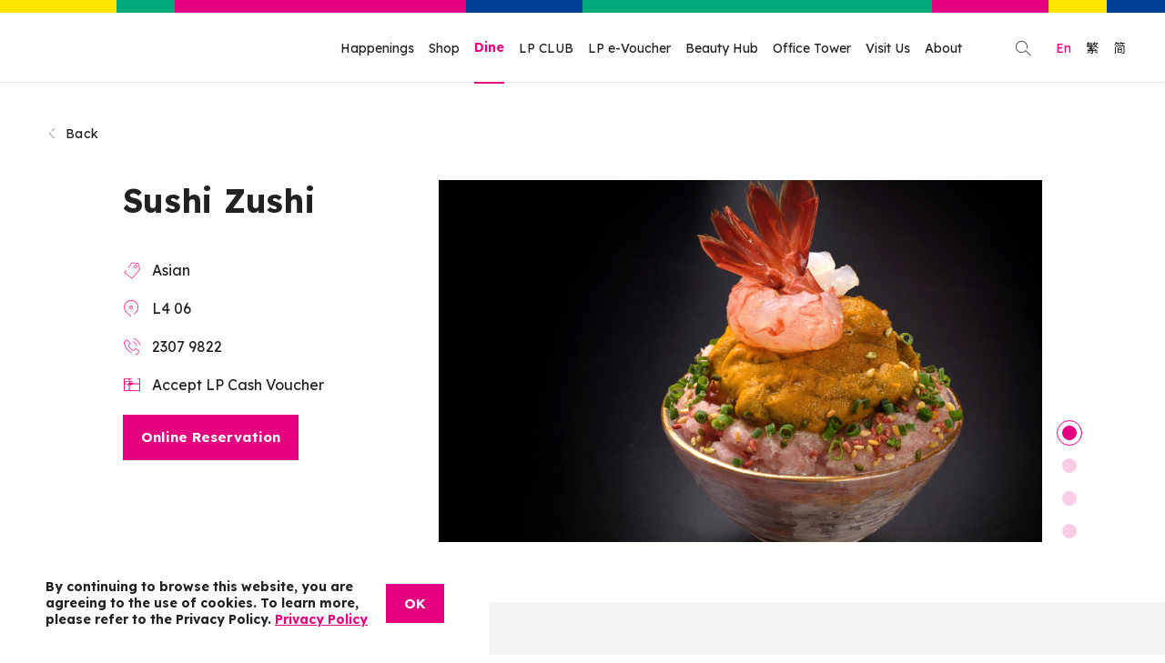

--- FILE ---
content_type: text/html; charset=utf-8
request_url: https://www.langhamplace.com.hk/dining/220
body_size: 29966
content:
<!doctype html>
<html data-n-head-ssr lang="en" data-n-head="%7B%22lang%22:%7B%22ssr%22:%22en%22%7D%7D">
  <head >
    <title>Sushi Zushi | Langham Place</title><meta data-n-head="ssr" charset="utf-8"><meta data-n-head="ssr" name="viewport" content="width=device-width, initial-scale=1 ,maximum-scale=1.0"><meta data-n-head="ssr" data-hid="keywords" name="keywords" content="朗豪坊, 旺角, 商場, 商場優惠, 香港折扣, 香港商場, 香港購物, 旺角購物, 旺角商場, LP CLUB, 朗豪坊會員, 朗豪坊儲分, 朗豪坊商場, 朗豪坊店舖, 朗豪坊行街, 旺角行街, Langham Place, Langham, Mongkok, Kowloon, Hong Kong Shopping, Mall, Hong Kong Mall, Mall Discount, Mongkok Mall"><meta data-n-head="ssr" name="robots" content="index, follow"><meta data-n-head="ssr" data-hid="title" name="title" content="Sushi Zushi | Langham Place"><meta data-n-head="ssr" data-hid="image" name="image" content="https://media.langhamplace.com.hk/cms/store_thumbnail/I8wzOQxHKyYf9ev8vSDlPyjkS5vXHYh9mjMHQfUC.jpeg"><meta data-n-head="ssr" data-hid="image:alt" name="image:alt" content="Sushi Zushi | Langham Place"><meta data-n-head="ssr" data-hid="twitter:card" name="twitter:card" content="summary"><meta data-n-head="ssr" data-hid="twitter:title" name="twitter:title" content="Sushi Zushi | Langham Place"><meta data-n-head="ssr" data-hid="twitter:image" name="twitter:image" content="https://media.langhamplace.com.hk/cms/store_thumbnail/I8wzOQxHKyYf9ev8vSDlPyjkS5vXHYh9mjMHQfUC.jpeg"><meta data-n-head="ssr" data-hid="twitter:image:alt" name="twitter:image:alt" content="Sushi Zushi | Langham Place"><meta data-n-head="ssr" data-hid="og:type" property="og:type" content="website"><meta data-n-head="ssr" data-hid="og:title" property="og:title" content="Sushi Zushi | Langham Place"><meta data-n-head="ssr" data-hid="og:image" property="og:image" content="https://media.langhamplace.com.hk/cms/store_thumbnail/I8wzOQxHKyYf9ev8vSDlPyjkS5vXHYh9mjMHQfUC.jpeg"><meta data-n-head="ssr" data-hid="og:image:secure_url" property="og:image:secure_url" content="https://media.langhamplace.com.hk/cms/store_thumbnail/I8wzOQxHKyYf9ev8vSDlPyjkS5vXHYh9mjMHQfUC.jpeg"><meta data-n-head="ssr" data-hid="og:image:alt" property="og:image:alt" content="Sushi Zushi | Langham Place"><meta data-n-head="ssr" data-hid="fb:app_id" property="fb:app_id" content="241250937068201"><meta data-n-head="ssr" data-hid="twitter:url" name="twitter:url" content="https://www.langhamplace.com.hk/dining/220"><meta data-n-head="ssr" data-hid="og:url" property="og:url" content="https://www.langhamplace.com.hk/dining/220"><meta data-n-head="ssr" data-hid="i18n-og" property="og:locale" content="en"><meta data-n-head="ssr" data-hid="i18n-og-alt-zh-hk" property="og:locale:alternate" content="zh_hk"><meta data-n-head="ssr" data-hid="i18n-og-alt-zh-cn" property="og:locale:alternate" content="zh_cn"><link data-n-head="ssr" rel="icon" type="image/x-icon" href="/favicon.ico"><link data-n-head="ssr" rel="apple-touch-icon" sizes="180x180" href="/apple-touch-icon.png"><link data-n-head="ssr" rel="preconnect" href="https://fonts.googleapis.como"><link data-n-head="ssr" rel="preconnect" href="https://fonts.gstatic.com" crossorigin="true"><link data-n-head="ssr" rel="stylesheet" href="https://fonts.googleapis.com/css2?family=Noto+Sans+SC:wght@400;500;700&amp;family=Noto+Sans+TC:wght@400;500;700&amp;family=Lexend+Deca:wght@400;500;700&amp;display=swap"><link data-n-head="ssr" data-hid="i18n-alt-zh" rel="alternate" href="https://www.langhamplace.com.hk/zh-hk/dining/220" hreflang="zh"><link data-n-head="ssr" data-hid="i18n-alt-zh-hk" rel="alternate" href="https://www.langhamplace.com.hk/zh-hk/dining/220" hreflang="zh-hk"><link data-n-head="ssr" data-hid="i18n-alt-zh-cn" rel="alternate" href="https://www.langhamplace.com.hk/zh-cn/dining/220" hreflang="zh-cn"><link data-n-head="ssr" data-hid="i18n-alt-en" rel="alternate" href="https://www.langhamplace.com.hk/dining/220" hreflang="en"><link data-n-head="ssr" data-hid="i18n-xd" rel="alternate" href="https://www.langhamplace.com.hk/dining/220" hreflang="x-default"><link data-n-head="ssr" data-hid="i18n-can" rel="canonical" href="https://www.langhamplace.com.hk/dining/220"><script data-n-head="ssr" src="https://static.addtoany.com/menu/page.js" async></script><script data-n-head="ssr" type="application/ld+json">{"@context":"http://schema.org","@type":"DepartmentStore","name":"Langham Place","url":"https://www.langhamplace.com.hk","sameAs":["https://www.facebook.com/langhamplacemall","https://www.instagram.com/langhamplace"],"telephone":"+85235202800","email":"info@langhamplace.com.hk","image":"https://www.langhamplace.com.hk/images/og-image.png","openingHours":"Mo,Tu,We,Th,Fr,Sa,Su 11:00-23:00","address":{"@type":"PostalAddress","streetAddress":"638 Shanghai St","addressLocality":"Mong Kok","addressRegion":"Hong Kong","postalCode":"000000","addressCountry":"HK"}}</script><link rel="preload" href="/_nuxt/1592eb9.js" as="script"><link rel="preload" href="/_nuxt/3330e93.js" as="script"><link rel="preload" href="/_nuxt/4d337db.js" as="script"><link rel="preload" href="/_nuxt/7f445cd.js" as="script"><link rel="preload" href="/_nuxt/de33efe.js" as="script"><link rel="preload" href="/_nuxt/cebdbdd.js" as="script"><style data-vue-ssr-id="0c0fd808:0 2b3b19f8:0 2dd4257e:0 539cbbf3:0 4cadfb18:0 e4d570a6:0 dccf7d46:0 2f832107:0 c80f7e78:0 fd761318:0 3e6792a6:0 af998136:0 681bc50e:0 13c7a289:0 4aaabc2a:0 03146718:0 0e41b1f4:0">*,*::before,*::after{box-sizing:border-box}html{font-family:sans-serif;line-height:1.15;-webkit-text-size-adjust:100%;-webkit-tap-highlight-color:rgba(34,34,34,0)}article,aside,figcaption,figure,footer,header,hgroup,main,nav,section{display:block}body{margin:0;font-family:-apple-system,BlinkMacSystemFont,"Segoe UI",Roboto,"Helvetica Neue",Arial,"Noto Sans","Liberation Sans",sans-serif,"Apple Color Emoji","Segoe UI Emoji","Segoe UI Symbol","Noto Color Emoji";font-size:1rem;font-weight:400;line-height:1.5;color:#212529;text-align:left;background-color:#fff}[tabindex="-1"]:focus:not(:focus-visible){outline:0 !important}hr{box-sizing:content-box;height:0;overflow:visible}h1,h2,h3,h4,h5,h6{margin-top:0;margin-bottom:.5rem}p{margin-top:0;margin-bottom:1rem}abbr[title],abbr[data-original-title]{text-decoration:underline;text-decoration:underline dotted;cursor:help;border-bottom:0;text-decoration-skip-ink:none}address{margin-bottom:1rem;font-style:normal;line-height:inherit}ol,ul,dl{margin-top:0;margin-bottom:1rem}ol ol,ul ul,ol ul,ul ol{margin-bottom:0}dt{font-weight:700}dd{margin-bottom:.5rem;margin-left:0}blockquote{margin:0 0 1rem}b,strong{font-weight:bolder}small{font-size:80%}sub,sup{position:relative;font-size:75%;line-height:0;vertical-align:baseline}sub{bottom:-0.25em}sup{top:-0.5em}a{color:#007bff;text-decoration:none;background-color:transparent}a:hover{color:#0056b3;text-decoration:underline}a:not([href]):not([class]){color:inherit;text-decoration:none}a:not([href]):not([class]):hover{color:inherit;text-decoration:none}pre,code,kbd,samp{font-family:SFMono-Regular,Menlo,Monaco,Consolas,"Liberation Mono","Courier New",monospace;font-size:1em}pre{margin-top:0;margin-bottom:1rem;overflow:auto;-ms-overflow-style:scrollbar}figure{margin:0 0 1rem}img{vertical-align:middle;border-style:none}svg{overflow:hidden;vertical-align:middle}table{border-collapse:collapse}caption{padding-top:.75rem;padding-bottom:.75rem;color:#6c757d;text-align:left;caption-side:bottom}th{text-align:inherit;text-align:-webkit-match-parent}label{display:inline-block;margin-bottom:.5rem}button{border-radius:0}button:focus:not(:focus-visible){outline:0}input,button,select,optgroup,textarea{margin:0;font-family:inherit;font-size:inherit;line-height:inherit}button,input{overflow:visible}button,select{text-transform:none}[role=button]{cursor:pointer}select{word-wrap:normal}button,[type=button],[type=reset],[type=submit]{-webkit-appearance:button}button:not(:disabled),[type=button]:not(:disabled),[type=reset]:not(:disabled),[type=submit]:not(:disabled){cursor:pointer}button::-moz-focus-inner,[type=button]::-moz-focus-inner,[type=reset]::-moz-focus-inner,[type=submit]::-moz-focus-inner{padding:0;border-style:none}input[type=radio],input[type=checkbox]{box-sizing:border-box;padding:0}textarea{overflow:auto;resize:vertical}fieldset{min-width:0;padding:0;margin:0;border:0}legend{display:block;width:100%;max-width:100%;padding:0;margin-bottom:.5rem;font-size:1.5rem;line-height:inherit;color:inherit;white-space:normal}progress{vertical-align:baseline}[type=number]::-webkit-inner-spin-button,[type=number]::-webkit-outer-spin-button{height:auto}[type=search]{outline-offset:-2px;-webkit-appearance:none}[type=search]::-webkit-search-decoration{-webkit-appearance:none}::-webkit-file-upload-button{font:inherit;-webkit-appearance:button}output{display:inline-block}summary{display:list-item;cursor:pointer}template{display:none}[hidden]{display:none !important}.align-baseline{vertical-align:baseline !important}.align-top{vertical-align:top !important}.align-middle{vertical-align:middle !important}.align-bottom{vertical-align:bottom !important}.align-text-bottom{vertical-align:text-bottom !important}.align-text-top{vertical-align:text-top !important}.bg-primary{background-color:#007bff !important}a.bg-primary:hover,a.bg-primary:focus,button.bg-primary:hover,button.bg-primary:focus{background-color:#0062cc !important}.bg-secondary{background-color:#6c757d !important}a.bg-secondary:hover,a.bg-secondary:focus,button.bg-secondary:hover,button.bg-secondary:focus{background-color:#545b62 !important}.bg-success{background-color:#28a745 !important}a.bg-success:hover,a.bg-success:focus,button.bg-success:hover,button.bg-success:focus{background-color:#1e7e34 !important}.bg-info{background-color:#17a2b8 !important}a.bg-info:hover,a.bg-info:focus,button.bg-info:hover,button.bg-info:focus{background-color:#117a8b !important}.bg-warning{background-color:#ffc107 !important}a.bg-warning:hover,a.bg-warning:focus,button.bg-warning:hover,button.bg-warning:focus{background-color:#d39e00 !important}.bg-danger{background-color:#dc3545 !important}a.bg-danger:hover,a.bg-danger:focus,button.bg-danger:hover,button.bg-danger:focus{background-color:#bd2130 !important}.bg-light{background-color:#f8f9fa !important}a.bg-light:hover,a.bg-light:focus,button.bg-light:hover,button.bg-light:focus{background-color:#dae0e5 !important}.bg-dark{background-color:#343a40 !important}a.bg-dark:hover,a.bg-dark:focus,button.bg-dark:hover,button.bg-dark:focus{background-color:#1d2124 !important}.bg-white{background-color:#fff !important}.bg-transparent{background-color:transparent !important}.border{border:1px solid #dee2e6 !important}.border-top{border-top:1px solid #dee2e6 !important}.border-right{border-right:1px solid #dee2e6 !important}.border-bottom{border-bottom:1px solid #dee2e6 !important}.border-left{border-left:1px solid #dee2e6 !important}.border-0{border:0 !important}.border-top-0{border-top:0 !important}.border-right-0{border-right:0 !important}.border-bottom-0{border-bottom:0 !important}.border-left-0{border-left:0 !important}.border-primary{border-color:#007bff !important}.border-secondary{border-color:#6c757d !important}.border-success{border-color:#28a745 !important}.border-info{border-color:#17a2b8 !important}.border-warning{border-color:#ffc107 !important}.border-danger{border-color:#dc3545 !important}.border-light{border-color:#f8f9fa !important}.border-dark{border-color:#343a40 !important}.border-white{border-color:#fff !important}.rounded-sm{border-radius:.2rem !important}.rounded{border-radius:.25rem !important}.rounded-top{border-top-left-radius:.25rem !important;border-top-right-radius:.25rem !important}.rounded-right{border-top-right-radius:.25rem !important;border-bottom-right-radius:.25rem !important}.rounded-bottom{border-bottom-right-radius:.25rem !important;border-bottom-left-radius:.25rem !important}.rounded-left{border-top-left-radius:.25rem !important;border-bottom-left-radius:.25rem !important}.rounded-lg{border-radius:.3rem !important}.rounded-circle{border-radius:50% !important}.rounded-pill{border-radius:50rem !important}.rounded-0{border-radius:0 !important}.clearfix::after{display:block;clear:both;content:""}.d-none{display:none !important}.d-inline{display:inline !important}.d-inline-block{display:inline-block !important}.d-block{display:block !important}.d-table{display:table !important}.d-table-row{display:table-row !important}.d-table-cell{display:table-cell !important}.d-flex{display:flex !important}.d-inline-flex{display:inline-flex !important}@media(min-width: 576px){.d-sm-none{display:none !important}.d-sm-inline{display:inline !important}.d-sm-inline-block{display:inline-block !important}.d-sm-block{display:block !important}.d-sm-table{display:table !important}.d-sm-table-row{display:table-row !important}.d-sm-table-cell{display:table-cell !important}.d-sm-flex{display:flex !important}.d-sm-inline-flex{display:inline-flex !important}}@media(min-width: 768px){.d-md-none{display:none !important}.d-md-inline{display:inline !important}.d-md-inline-block{display:inline-block !important}.d-md-block{display:block !important}.d-md-table{display:table !important}.d-md-table-row{display:table-row !important}.d-md-table-cell{display:table-cell !important}.d-md-flex{display:flex !important}.d-md-inline-flex{display:inline-flex !important}}@media(min-width: 992px){.d-lg-none{display:none !important}.d-lg-inline{display:inline !important}.d-lg-inline-block{display:inline-block !important}.d-lg-block{display:block !important}.d-lg-table{display:table !important}.d-lg-table-row{display:table-row !important}.d-lg-table-cell{display:table-cell !important}.d-lg-flex{display:flex !important}.d-lg-inline-flex{display:inline-flex !important}}@media(min-width: 1176px){.d-xl-none{display:none !important}.d-xl-inline{display:inline !important}.d-xl-inline-block{display:inline-block !important}.d-xl-block{display:block !important}.d-xl-table{display:table !important}.d-xl-table-row{display:table-row !important}.d-xl-table-cell{display:table-cell !important}.d-xl-flex{display:flex !important}.d-xl-inline-flex{display:inline-flex !important}}@media(min-width: 1440px){.d-xxl-none{display:none !important}.d-xxl-inline{display:inline !important}.d-xxl-inline-block{display:inline-block !important}.d-xxl-block{display:block !important}.d-xxl-table{display:table !important}.d-xxl-table-row{display:table-row !important}.d-xxl-table-cell{display:table-cell !important}.d-xxl-flex{display:flex !important}.d-xxl-inline-flex{display:inline-flex !important}}@media(min-width: 1560px){.d-xxxl-none{display:none !important}.d-xxxl-inline{display:inline !important}.d-xxxl-inline-block{display:inline-block !important}.d-xxxl-block{display:block !important}.d-xxxl-table{display:table !important}.d-xxxl-table-row{display:table-row !important}.d-xxxl-table-cell{display:table-cell !important}.d-xxxl-flex{display:flex !important}.d-xxxl-inline-flex{display:inline-flex !important}}@media print{.d-print-none{display:none !important}.d-print-inline{display:inline !important}.d-print-inline-block{display:inline-block !important}.d-print-block{display:block !important}.d-print-table{display:table !important}.d-print-table-row{display:table-row !important}.d-print-table-cell{display:table-cell !important}.d-print-flex{display:flex !important}.d-print-inline-flex{display:inline-flex !important}}.embed-responsive{position:relative;display:block;width:100%;padding:0;overflow:hidden}.embed-responsive::before{display:block;content:""}.embed-responsive .embed-responsive-item,.embed-responsive iframe,.embed-responsive embed,.embed-responsive object,.embed-responsive video{position:absolute;top:0;bottom:0;left:0;width:100%;height:100%;border:0}.embed-responsive-21by9::before{padding-top:42.85714286%}.embed-responsive-16by9::before{padding-top:56.25%}.embed-responsive-4by3::before{padding-top:75%}.embed-responsive-1by1::before{padding-top:100%}.flex-row{flex-direction:row !important}.flex-column{flex-direction:column !important}.flex-row-reverse{flex-direction:row-reverse !important}.flex-column-reverse{flex-direction:column-reverse !important}.flex-wrap{flex-wrap:wrap !important}.flex-nowrap{flex-wrap:nowrap !important}.flex-wrap-reverse{flex-wrap:wrap-reverse !important}.flex-fill{flex:1 1 auto !important}.flex-grow-0{flex-grow:0 !important}.flex-grow-1{flex-grow:1 !important}.flex-shrink-0{flex-shrink:0 !important}.flex-shrink-1{flex-shrink:1 !important}.justify-content-start{justify-content:flex-start !important}.justify-content-end{justify-content:flex-end !important}.justify-content-center{justify-content:center !important}.justify-content-between{justify-content:space-between !important}.justify-content-around{justify-content:space-around !important}.align-items-start{align-items:flex-start !important}.align-items-end{align-items:flex-end !important}.align-items-center{align-items:center !important}.align-items-baseline{align-items:baseline !important}.align-items-stretch{align-items:stretch !important}.align-content-start{align-content:flex-start !important}.align-content-end{align-content:flex-end !important}.align-content-center{align-content:center !important}.align-content-between{align-content:space-between !important}.align-content-around{align-content:space-around !important}.align-content-stretch{align-content:stretch !important}.align-self-auto{align-self:auto !important}.align-self-start{align-self:flex-start !important}.align-self-end{align-self:flex-end !important}.align-self-center{align-self:center !important}.align-self-baseline{align-self:baseline !important}.align-self-stretch{align-self:stretch !important}@media(min-width: 576px){.flex-sm-row{flex-direction:row !important}.flex-sm-column{flex-direction:column !important}.flex-sm-row-reverse{flex-direction:row-reverse !important}.flex-sm-column-reverse{flex-direction:column-reverse !important}.flex-sm-wrap{flex-wrap:wrap !important}.flex-sm-nowrap{flex-wrap:nowrap !important}.flex-sm-wrap-reverse{flex-wrap:wrap-reverse !important}.flex-sm-fill{flex:1 1 auto !important}.flex-sm-grow-0{flex-grow:0 !important}.flex-sm-grow-1{flex-grow:1 !important}.flex-sm-shrink-0{flex-shrink:0 !important}.flex-sm-shrink-1{flex-shrink:1 !important}.justify-content-sm-start{justify-content:flex-start !important}.justify-content-sm-end{justify-content:flex-end !important}.justify-content-sm-center{justify-content:center !important}.justify-content-sm-between{justify-content:space-between !important}.justify-content-sm-around{justify-content:space-around !important}.align-items-sm-start{align-items:flex-start !important}.align-items-sm-end{align-items:flex-end !important}.align-items-sm-center{align-items:center !important}.align-items-sm-baseline{align-items:baseline !important}.align-items-sm-stretch{align-items:stretch !important}.align-content-sm-start{align-content:flex-start !important}.align-content-sm-end{align-content:flex-end !important}.align-content-sm-center{align-content:center !important}.align-content-sm-between{align-content:space-between !important}.align-content-sm-around{align-content:space-around !important}.align-content-sm-stretch{align-content:stretch !important}.align-self-sm-auto{align-self:auto !important}.align-self-sm-start{align-self:flex-start !important}.align-self-sm-end{align-self:flex-end !important}.align-self-sm-center{align-self:center !important}.align-self-sm-baseline{align-self:baseline !important}.align-self-sm-stretch{align-self:stretch !important}}@media(min-width: 768px){.flex-md-row{flex-direction:row !important}.flex-md-column{flex-direction:column !important}.flex-md-row-reverse{flex-direction:row-reverse !important}.flex-md-column-reverse{flex-direction:column-reverse !important}.flex-md-wrap{flex-wrap:wrap !important}.flex-md-nowrap{flex-wrap:nowrap !important}.flex-md-wrap-reverse{flex-wrap:wrap-reverse !important}.flex-md-fill{flex:1 1 auto !important}.flex-md-grow-0{flex-grow:0 !important}.flex-md-grow-1{flex-grow:1 !important}.flex-md-shrink-0{flex-shrink:0 !important}.flex-md-shrink-1{flex-shrink:1 !important}.justify-content-md-start{justify-content:flex-start !important}.justify-content-md-end{justify-content:flex-end !important}.justify-content-md-center{justify-content:center !important}.justify-content-md-between{justify-content:space-between !important}.justify-content-md-around{justify-content:space-around !important}.align-items-md-start{align-items:flex-start !important}.align-items-md-end{align-items:flex-end !important}.align-items-md-center{align-items:center !important}.align-items-md-baseline{align-items:baseline !important}.align-items-md-stretch{align-items:stretch !important}.align-content-md-start{align-content:flex-start !important}.align-content-md-end{align-content:flex-end !important}.align-content-md-center{align-content:center !important}.align-content-md-between{align-content:space-between !important}.align-content-md-around{align-content:space-around !important}.align-content-md-stretch{align-content:stretch !important}.align-self-md-auto{align-self:auto !important}.align-self-md-start{align-self:flex-start !important}.align-self-md-end{align-self:flex-end !important}.align-self-md-center{align-self:center !important}.align-self-md-baseline{align-self:baseline !important}.align-self-md-stretch{align-self:stretch !important}}@media(min-width: 992px){.flex-lg-row{flex-direction:row !important}.flex-lg-column{flex-direction:column !important}.flex-lg-row-reverse{flex-direction:row-reverse !important}.flex-lg-column-reverse{flex-direction:column-reverse !important}.flex-lg-wrap{flex-wrap:wrap !important}.flex-lg-nowrap{flex-wrap:nowrap !important}.flex-lg-wrap-reverse{flex-wrap:wrap-reverse !important}.flex-lg-fill{flex:1 1 auto !important}.flex-lg-grow-0{flex-grow:0 !important}.flex-lg-grow-1{flex-grow:1 !important}.flex-lg-shrink-0{flex-shrink:0 !important}.flex-lg-shrink-1{flex-shrink:1 !important}.justify-content-lg-start{justify-content:flex-start !important}.justify-content-lg-end{justify-content:flex-end !important}.justify-content-lg-center{justify-content:center !important}.justify-content-lg-between{justify-content:space-between !important}.justify-content-lg-around{justify-content:space-around !important}.align-items-lg-start{align-items:flex-start !important}.align-items-lg-end{align-items:flex-end !important}.align-items-lg-center{align-items:center !important}.align-items-lg-baseline{align-items:baseline !important}.align-items-lg-stretch{align-items:stretch !important}.align-content-lg-start{align-content:flex-start !important}.align-content-lg-end{align-content:flex-end !important}.align-content-lg-center{align-content:center !important}.align-content-lg-between{align-content:space-between !important}.align-content-lg-around{align-content:space-around !important}.align-content-lg-stretch{align-content:stretch !important}.align-self-lg-auto{align-self:auto !important}.align-self-lg-start{align-self:flex-start !important}.align-self-lg-end{align-self:flex-end !important}.align-self-lg-center{align-self:center !important}.align-self-lg-baseline{align-self:baseline !important}.align-self-lg-stretch{align-self:stretch !important}}@media(min-width: 1176px){.flex-xl-row{flex-direction:row !important}.flex-xl-column{flex-direction:column !important}.flex-xl-row-reverse{flex-direction:row-reverse !important}.flex-xl-column-reverse{flex-direction:column-reverse !important}.flex-xl-wrap{flex-wrap:wrap !important}.flex-xl-nowrap{flex-wrap:nowrap !important}.flex-xl-wrap-reverse{flex-wrap:wrap-reverse !important}.flex-xl-fill{flex:1 1 auto !important}.flex-xl-grow-0{flex-grow:0 !important}.flex-xl-grow-1{flex-grow:1 !important}.flex-xl-shrink-0{flex-shrink:0 !important}.flex-xl-shrink-1{flex-shrink:1 !important}.justify-content-xl-start{justify-content:flex-start !important}.justify-content-xl-end{justify-content:flex-end !important}.justify-content-xl-center{justify-content:center !important}.justify-content-xl-between{justify-content:space-between !important}.justify-content-xl-around{justify-content:space-around !important}.align-items-xl-start{align-items:flex-start !important}.align-items-xl-end{align-items:flex-end !important}.align-items-xl-center{align-items:center !important}.align-items-xl-baseline{align-items:baseline !important}.align-items-xl-stretch{align-items:stretch !important}.align-content-xl-start{align-content:flex-start !important}.align-content-xl-end{align-content:flex-end !important}.align-content-xl-center{align-content:center !important}.align-content-xl-between{align-content:space-between !important}.align-content-xl-around{align-content:space-around !important}.align-content-xl-stretch{align-content:stretch !important}.align-self-xl-auto{align-self:auto !important}.align-self-xl-start{align-self:flex-start !important}.align-self-xl-end{align-self:flex-end !important}.align-self-xl-center{align-self:center !important}.align-self-xl-baseline{align-self:baseline !important}.align-self-xl-stretch{align-self:stretch !important}}@media(min-width: 1440px){.flex-xxl-row{flex-direction:row !important}.flex-xxl-column{flex-direction:column !important}.flex-xxl-row-reverse{flex-direction:row-reverse !important}.flex-xxl-column-reverse{flex-direction:column-reverse !important}.flex-xxl-wrap{flex-wrap:wrap !important}.flex-xxl-nowrap{flex-wrap:nowrap !important}.flex-xxl-wrap-reverse{flex-wrap:wrap-reverse !important}.flex-xxl-fill{flex:1 1 auto !important}.flex-xxl-grow-0{flex-grow:0 !important}.flex-xxl-grow-1{flex-grow:1 !important}.flex-xxl-shrink-0{flex-shrink:0 !important}.flex-xxl-shrink-1{flex-shrink:1 !important}.justify-content-xxl-start{justify-content:flex-start !important}.justify-content-xxl-end{justify-content:flex-end !important}.justify-content-xxl-center{justify-content:center !important}.justify-content-xxl-between{justify-content:space-between !important}.justify-content-xxl-around{justify-content:space-around !important}.align-items-xxl-start{align-items:flex-start !important}.align-items-xxl-end{align-items:flex-end !important}.align-items-xxl-center{align-items:center !important}.align-items-xxl-baseline{align-items:baseline !important}.align-items-xxl-stretch{align-items:stretch !important}.align-content-xxl-start{align-content:flex-start !important}.align-content-xxl-end{align-content:flex-end !important}.align-content-xxl-center{align-content:center !important}.align-content-xxl-between{align-content:space-between !important}.align-content-xxl-around{align-content:space-around !important}.align-content-xxl-stretch{align-content:stretch !important}.align-self-xxl-auto{align-self:auto !important}.align-self-xxl-start{align-self:flex-start !important}.align-self-xxl-end{align-self:flex-end !important}.align-self-xxl-center{align-self:center !important}.align-self-xxl-baseline{align-self:baseline !important}.align-self-xxl-stretch{align-self:stretch !important}}@media(min-width: 1560px){.flex-xxxl-row{flex-direction:row !important}.flex-xxxl-column{flex-direction:column !important}.flex-xxxl-row-reverse{flex-direction:row-reverse !important}.flex-xxxl-column-reverse{flex-direction:column-reverse !important}.flex-xxxl-wrap{flex-wrap:wrap !important}.flex-xxxl-nowrap{flex-wrap:nowrap !important}.flex-xxxl-wrap-reverse{flex-wrap:wrap-reverse !important}.flex-xxxl-fill{flex:1 1 auto !important}.flex-xxxl-grow-0{flex-grow:0 !important}.flex-xxxl-grow-1{flex-grow:1 !important}.flex-xxxl-shrink-0{flex-shrink:0 !important}.flex-xxxl-shrink-1{flex-shrink:1 !important}.justify-content-xxxl-start{justify-content:flex-start !important}.justify-content-xxxl-end{justify-content:flex-end !important}.justify-content-xxxl-center{justify-content:center !important}.justify-content-xxxl-between{justify-content:space-between !important}.justify-content-xxxl-around{justify-content:space-around !important}.align-items-xxxl-start{align-items:flex-start !important}.align-items-xxxl-end{align-items:flex-end !important}.align-items-xxxl-center{align-items:center !important}.align-items-xxxl-baseline{align-items:baseline !important}.align-items-xxxl-stretch{align-items:stretch !important}.align-content-xxxl-start{align-content:flex-start !important}.align-content-xxxl-end{align-content:flex-end !important}.align-content-xxxl-center{align-content:center !important}.align-content-xxxl-between{align-content:space-between !important}.align-content-xxxl-around{align-content:space-around !important}.align-content-xxxl-stretch{align-content:stretch !important}.align-self-xxxl-auto{align-self:auto !important}.align-self-xxxl-start{align-self:flex-start !important}.align-self-xxxl-end{align-self:flex-end !important}.align-self-xxxl-center{align-self:center !important}.align-self-xxxl-baseline{align-self:baseline !important}.align-self-xxxl-stretch{align-self:stretch !important}}.float-left{float:left !important}.float-right{float:right !important}.float-none{float:none !important}@media(min-width: 576px){.float-sm-left{float:left !important}.float-sm-right{float:right !important}.float-sm-none{float:none !important}}@media(min-width: 768px){.float-md-left{float:left !important}.float-md-right{float:right !important}.float-md-none{float:none !important}}@media(min-width: 992px){.float-lg-left{float:left !important}.float-lg-right{float:right !important}.float-lg-none{float:none !important}}@media(min-width: 1176px){.float-xl-left{float:left !important}.float-xl-right{float:right !important}.float-xl-none{float:none !important}}@media(min-width: 1440px){.float-xxl-left{float:left !important}.float-xxl-right{float:right !important}.float-xxl-none{float:none !important}}@media(min-width: 1560px){.float-xxxl-left{float:left !important}.float-xxxl-right{float:right !important}.float-xxxl-none{float:none !important}}.user-select-all{user-select:all !important}.user-select-auto{user-select:auto !important}.user-select-none{user-select:none !important}.overflow-auto{overflow:auto !important}.overflow-hidden{overflow:hidden !important}.position-static{position:static !important}.position-relative{position:relative !important}.position-absolute{position:absolute !important}.position-fixed{position:fixed !important}.position-sticky{position:sticky !important}.fixed-top{position:fixed;top:0;right:0;left:0;z-index:1030}.fixed-bottom{position:fixed;right:0;bottom:0;left:0;z-index:1030}@supports(position: sticky){.sticky-top{position:sticky;top:0;z-index:1020}}.sr-only{position:absolute;width:1px;height:1px;padding:0;margin:-1px;overflow:hidden;clip:rect(0, 0, 0, 0);white-space:nowrap;border:0}.sr-only-focusable:active,.sr-only-focusable:focus{position:static;width:auto;height:auto;overflow:visible;clip:auto;white-space:normal}.shadow-sm{box-shadow:0 .125rem .25rem rgba(0,0,0,.075) !important}.shadow{box-shadow:0 .5rem 1rem rgba(0,0,0,.15) !important}.shadow-lg{box-shadow:0 1rem 3rem rgba(0,0,0,.175) !important}.shadow-none{box-shadow:none !important}.w-25{width:25% !important}.w-50{width:50% !important}.w-75{width:75% !important}.w-100{width:100% !important}.w-auto{width:auto !important}.h-25{height:25% !important}.h-50{height:50% !important}.h-75{height:75% !important}.h-100{height:100% !important}.h-auto{height:auto !important}.mw-100{max-width:100% !important}.mh-100{max-height:100% !important}.min-vw-100{min-width:100vw !important}.min-vh-100{min-height:100vh !important}.vw-100{width:100vw !important}.vh-100{height:100vh !important}.m-0{margin:0 !important}.mt-0,.my-0{margin-top:0 !important}.mr-0,.mx-0{margin-right:0 !important}.mb-0,.my-0{margin-bottom:0 !important}.ml-0,.mx-0{margin-left:0 !important}.m-1{margin:.25rem !important}.mt-1,.my-1{margin-top:.25rem !important}.mr-1,.mx-1{margin-right:.25rem !important}.mb-1,.my-1{margin-bottom:.25rem !important}.ml-1,.mx-1{margin-left:.25rem !important}.m-2{margin:.5rem !important}.mt-2,.my-2{margin-top:.5rem !important}.mr-2,.mx-2{margin-right:.5rem !important}.mb-2,.my-2{margin-bottom:.5rem !important}.ml-2,.mx-2{margin-left:.5rem !important}.m-3{margin:1rem !important}.mt-3,.my-3{margin-top:1rem !important}.mr-3,.mx-3{margin-right:1rem !important}.mb-3,.my-3{margin-bottom:1rem !important}.ml-3,.mx-3{margin-left:1rem !important}.m-4{margin:1.5rem !important}.mt-4,.my-4{margin-top:1.5rem !important}.mr-4,.mx-4{margin-right:1.5rem !important}.mb-4,.my-4{margin-bottom:1.5rem !important}.ml-4,.mx-4{margin-left:1.5rem !important}.m-5{margin:3rem !important}.mt-5,.my-5{margin-top:3rem !important}.mr-5,.mx-5{margin-right:3rem !important}.mb-5,.my-5{margin-bottom:3rem !important}.ml-5,.mx-5{margin-left:3rem !important}.p-0{padding:0 !important}.pt-0,.py-0{padding-top:0 !important}.pr-0,.px-0{padding-right:0 !important}.pb-0,.py-0{padding-bottom:0 !important}.pl-0,.px-0{padding-left:0 !important}.p-1{padding:.25rem !important}.pt-1,.py-1{padding-top:.25rem !important}.pr-1,.px-1{padding-right:.25rem !important}.pb-1,.py-1{padding-bottom:.25rem !important}.pl-1,.px-1{padding-left:.25rem !important}.p-2{padding:.5rem !important}.pt-2,.py-2{padding-top:.5rem !important}.pr-2,.px-2{padding-right:.5rem !important}.pb-2,.py-2{padding-bottom:.5rem !important}.pl-2,.px-2{padding-left:.5rem !important}.p-3{padding:1rem !important}.pt-3,.py-3{padding-top:1rem !important}.pr-3,.px-3{padding-right:1rem !important}.pb-3,.py-3{padding-bottom:1rem !important}.pl-3,.px-3{padding-left:1rem !important}.p-4{padding:1.5rem !important}.pt-4,.py-4{padding-top:1.5rem !important}.pr-4,.px-4{padding-right:1.5rem !important}.pb-4,.py-4{padding-bottom:1.5rem !important}.pl-4,.px-4{padding-left:1.5rem !important}.p-5{padding:3rem !important}.pt-5,.py-5{padding-top:3rem !important}.pr-5,.px-5{padding-right:3rem !important}.pb-5,.py-5{padding-bottom:3rem !important}.pl-5,.px-5{padding-left:3rem !important}.m-n1{margin:-0.25rem !important}.mt-n1,.my-n1{margin-top:-0.25rem !important}.mr-n1,.mx-n1{margin-right:-0.25rem !important}.mb-n1,.my-n1{margin-bottom:-0.25rem !important}.ml-n1,.mx-n1{margin-left:-0.25rem !important}.m-n2{margin:-0.5rem !important}.mt-n2,.my-n2{margin-top:-0.5rem !important}.mr-n2,.mx-n2{margin-right:-0.5rem !important}.mb-n2,.my-n2{margin-bottom:-0.5rem !important}.ml-n2,.mx-n2{margin-left:-0.5rem !important}.m-n3{margin:-1rem !important}.mt-n3,.my-n3{margin-top:-1rem !important}.mr-n3,.mx-n3{margin-right:-1rem !important}.mb-n3,.my-n3{margin-bottom:-1rem !important}.ml-n3,.mx-n3{margin-left:-1rem !important}.m-n4{margin:-1.5rem !important}.mt-n4,.my-n4{margin-top:-1.5rem !important}.mr-n4,.mx-n4{margin-right:-1.5rem !important}.mb-n4,.my-n4{margin-bottom:-1.5rem !important}.ml-n4,.mx-n4{margin-left:-1.5rem !important}.m-n5{margin:-3rem !important}.mt-n5,.my-n5{margin-top:-3rem !important}.mr-n5,.mx-n5{margin-right:-3rem !important}.mb-n5,.my-n5{margin-bottom:-3rem !important}.ml-n5,.mx-n5{margin-left:-3rem !important}.m-auto{margin:auto !important}.mt-auto,.my-auto{margin-top:auto !important}.mr-auto,.mx-auto{margin-right:auto !important}.mb-auto,.my-auto{margin-bottom:auto !important}.ml-auto,.mx-auto{margin-left:auto !important}@media(min-width: 576px){.m-sm-0{margin:0 !important}.mt-sm-0,.my-sm-0{margin-top:0 !important}.mr-sm-0,.mx-sm-0{margin-right:0 !important}.mb-sm-0,.my-sm-0{margin-bottom:0 !important}.ml-sm-0,.mx-sm-0{margin-left:0 !important}.m-sm-1{margin:.25rem !important}.mt-sm-1,.my-sm-1{margin-top:.25rem !important}.mr-sm-1,.mx-sm-1{margin-right:.25rem !important}.mb-sm-1,.my-sm-1{margin-bottom:.25rem !important}.ml-sm-1,.mx-sm-1{margin-left:.25rem !important}.m-sm-2{margin:.5rem !important}.mt-sm-2,.my-sm-2{margin-top:.5rem !important}.mr-sm-2,.mx-sm-2{margin-right:.5rem !important}.mb-sm-2,.my-sm-2{margin-bottom:.5rem !important}.ml-sm-2,.mx-sm-2{margin-left:.5rem !important}.m-sm-3{margin:1rem !important}.mt-sm-3,.my-sm-3{margin-top:1rem !important}.mr-sm-3,.mx-sm-3{margin-right:1rem !important}.mb-sm-3,.my-sm-3{margin-bottom:1rem !important}.ml-sm-3,.mx-sm-3{margin-left:1rem !important}.m-sm-4{margin:1.5rem !important}.mt-sm-4,.my-sm-4{margin-top:1.5rem !important}.mr-sm-4,.mx-sm-4{margin-right:1.5rem !important}.mb-sm-4,.my-sm-4{margin-bottom:1.5rem !important}.ml-sm-4,.mx-sm-4{margin-left:1.5rem !important}.m-sm-5{margin:3rem !important}.mt-sm-5,.my-sm-5{margin-top:3rem !important}.mr-sm-5,.mx-sm-5{margin-right:3rem !important}.mb-sm-5,.my-sm-5{margin-bottom:3rem !important}.ml-sm-5,.mx-sm-5{margin-left:3rem !important}.p-sm-0{padding:0 !important}.pt-sm-0,.py-sm-0{padding-top:0 !important}.pr-sm-0,.px-sm-0{padding-right:0 !important}.pb-sm-0,.py-sm-0{padding-bottom:0 !important}.pl-sm-0,.px-sm-0{padding-left:0 !important}.p-sm-1{padding:.25rem !important}.pt-sm-1,.py-sm-1{padding-top:.25rem !important}.pr-sm-1,.px-sm-1{padding-right:.25rem !important}.pb-sm-1,.py-sm-1{padding-bottom:.25rem !important}.pl-sm-1,.px-sm-1{padding-left:.25rem !important}.p-sm-2{padding:.5rem !important}.pt-sm-2,.py-sm-2{padding-top:.5rem !important}.pr-sm-2,.px-sm-2{padding-right:.5rem !important}.pb-sm-2,.py-sm-2{padding-bottom:.5rem !important}.pl-sm-2,.px-sm-2{padding-left:.5rem !important}.p-sm-3{padding:1rem !important}.pt-sm-3,.py-sm-3{padding-top:1rem !important}.pr-sm-3,.px-sm-3{padding-right:1rem !important}.pb-sm-3,.py-sm-3{padding-bottom:1rem !important}.pl-sm-3,.px-sm-3{padding-left:1rem !important}.p-sm-4{padding:1.5rem !important}.pt-sm-4,.py-sm-4{padding-top:1.5rem !important}.pr-sm-4,.px-sm-4{padding-right:1.5rem !important}.pb-sm-4,.py-sm-4{padding-bottom:1.5rem !important}.pl-sm-4,.px-sm-4{padding-left:1.5rem !important}.p-sm-5{padding:3rem !important}.pt-sm-5,.py-sm-5{padding-top:3rem !important}.pr-sm-5,.px-sm-5{padding-right:3rem !important}.pb-sm-5,.py-sm-5{padding-bottom:3rem !important}.pl-sm-5,.px-sm-5{padding-left:3rem !important}.m-sm-n1{margin:-0.25rem !important}.mt-sm-n1,.my-sm-n1{margin-top:-0.25rem !important}.mr-sm-n1,.mx-sm-n1{margin-right:-0.25rem !important}.mb-sm-n1,.my-sm-n1{margin-bottom:-0.25rem !important}.ml-sm-n1,.mx-sm-n1{margin-left:-0.25rem !important}.m-sm-n2{margin:-0.5rem !important}.mt-sm-n2,.my-sm-n2{margin-top:-0.5rem !important}.mr-sm-n2,.mx-sm-n2{margin-right:-0.5rem !important}.mb-sm-n2,.my-sm-n2{margin-bottom:-0.5rem !important}.ml-sm-n2,.mx-sm-n2{margin-left:-0.5rem !important}.m-sm-n3{margin:-1rem !important}.mt-sm-n3,.my-sm-n3{margin-top:-1rem !important}.mr-sm-n3,.mx-sm-n3{margin-right:-1rem !important}.mb-sm-n3,.my-sm-n3{margin-bottom:-1rem !important}.ml-sm-n3,.mx-sm-n3{margin-left:-1rem !important}.m-sm-n4{margin:-1.5rem !important}.mt-sm-n4,.my-sm-n4{margin-top:-1.5rem !important}.mr-sm-n4,.mx-sm-n4{margin-right:-1.5rem !important}.mb-sm-n4,.my-sm-n4{margin-bottom:-1.5rem !important}.ml-sm-n4,.mx-sm-n4{margin-left:-1.5rem !important}.m-sm-n5{margin:-3rem !important}.mt-sm-n5,.my-sm-n5{margin-top:-3rem !important}.mr-sm-n5,.mx-sm-n5{margin-right:-3rem !important}.mb-sm-n5,.my-sm-n5{margin-bottom:-3rem !important}.ml-sm-n5,.mx-sm-n5{margin-left:-3rem !important}.m-sm-auto{margin:auto !important}.mt-sm-auto,.my-sm-auto{margin-top:auto !important}.mr-sm-auto,.mx-sm-auto{margin-right:auto !important}.mb-sm-auto,.my-sm-auto{margin-bottom:auto !important}.ml-sm-auto,.mx-sm-auto{margin-left:auto !important}}@media(min-width: 768px){.m-md-0{margin:0 !important}.mt-md-0,.my-md-0{margin-top:0 !important}.mr-md-0,.mx-md-0{margin-right:0 !important}.mb-md-0,.my-md-0{margin-bottom:0 !important}.ml-md-0,.mx-md-0{margin-left:0 !important}.m-md-1{margin:.25rem !important}.mt-md-1,.my-md-1{margin-top:.25rem !important}.mr-md-1,.mx-md-1{margin-right:.25rem !important}.mb-md-1,.my-md-1{margin-bottom:.25rem !important}.ml-md-1,.mx-md-1{margin-left:.25rem !important}.m-md-2{margin:.5rem !important}.mt-md-2,.my-md-2{margin-top:.5rem !important}.mr-md-2,.mx-md-2{margin-right:.5rem !important}.mb-md-2,.my-md-2{margin-bottom:.5rem !important}.ml-md-2,.mx-md-2{margin-left:.5rem !important}.m-md-3{margin:1rem !important}.mt-md-3,.my-md-3{margin-top:1rem !important}.mr-md-3,.mx-md-3{margin-right:1rem !important}.mb-md-3,.my-md-3{margin-bottom:1rem !important}.ml-md-3,.mx-md-3{margin-left:1rem !important}.m-md-4{margin:1.5rem !important}.mt-md-4,.my-md-4{margin-top:1.5rem !important}.mr-md-4,.mx-md-4{margin-right:1.5rem !important}.mb-md-4,.my-md-4{margin-bottom:1.5rem !important}.ml-md-4,.mx-md-4{margin-left:1.5rem !important}.m-md-5{margin:3rem !important}.mt-md-5,.my-md-5{margin-top:3rem !important}.mr-md-5,.mx-md-5{margin-right:3rem !important}.mb-md-5,.my-md-5{margin-bottom:3rem !important}.ml-md-5,.mx-md-5{margin-left:3rem !important}.p-md-0{padding:0 !important}.pt-md-0,.py-md-0{padding-top:0 !important}.pr-md-0,.px-md-0{padding-right:0 !important}.pb-md-0,.py-md-0{padding-bottom:0 !important}.pl-md-0,.px-md-0{padding-left:0 !important}.p-md-1{padding:.25rem !important}.pt-md-1,.py-md-1{padding-top:.25rem !important}.pr-md-1,.px-md-1{padding-right:.25rem !important}.pb-md-1,.py-md-1{padding-bottom:.25rem !important}.pl-md-1,.px-md-1{padding-left:.25rem !important}.p-md-2{padding:.5rem !important}.pt-md-2,.py-md-2{padding-top:.5rem !important}.pr-md-2,.px-md-2{padding-right:.5rem !important}.pb-md-2,.py-md-2{padding-bottom:.5rem !important}.pl-md-2,.px-md-2{padding-left:.5rem !important}.p-md-3{padding:1rem !important}.pt-md-3,.py-md-3{padding-top:1rem !important}.pr-md-3,.px-md-3{padding-right:1rem !important}.pb-md-3,.py-md-3{padding-bottom:1rem !important}.pl-md-3,.px-md-3{padding-left:1rem !important}.p-md-4{padding:1.5rem !important}.pt-md-4,.py-md-4{padding-top:1.5rem !important}.pr-md-4,.px-md-4{padding-right:1.5rem !important}.pb-md-4,.py-md-4{padding-bottom:1.5rem !important}.pl-md-4,.px-md-4{padding-left:1.5rem !important}.p-md-5{padding:3rem !important}.pt-md-5,.py-md-5{padding-top:3rem !important}.pr-md-5,.px-md-5{padding-right:3rem !important}.pb-md-5,.py-md-5{padding-bottom:3rem !important}.pl-md-5,.px-md-5{padding-left:3rem !important}.m-md-n1{margin:-0.25rem !important}.mt-md-n1,.my-md-n1{margin-top:-0.25rem !important}.mr-md-n1,.mx-md-n1{margin-right:-0.25rem !important}.mb-md-n1,.my-md-n1{margin-bottom:-0.25rem !important}.ml-md-n1,.mx-md-n1{margin-left:-0.25rem !important}.m-md-n2{margin:-0.5rem !important}.mt-md-n2,.my-md-n2{margin-top:-0.5rem !important}.mr-md-n2,.mx-md-n2{margin-right:-0.5rem !important}.mb-md-n2,.my-md-n2{margin-bottom:-0.5rem !important}.ml-md-n2,.mx-md-n2{margin-left:-0.5rem !important}.m-md-n3{margin:-1rem !important}.mt-md-n3,.my-md-n3{margin-top:-1rem !important}.mr-md-n3,.mx-md-n3{margin-right:-1rem !important}.mb-md-n3,.my-md-n3{margin-bottom:-1rem !important}.ml-md-n3,.mx-md-n3{margin-left:-1rem !important}.m-md-n4{margin:-1.5rem !important}.mt-md-n4,.my-md-n4{margin-top:-1.5rem !important}.mr-md-n4,.mx-md-n4{margin-right:-1.5rem !important}.mb-md-n4,.my-md-n4{margin-bottom:-1.5rem !important}.ml-md-n4,.mx-md-n4{margin-left:-1.5rem !important}.m-md-n5{margin:-3rem !important}.mt-md-n5,.my-md-n5{margin-top:-3rem !important}.mr-md-n5,.mx-md-n5{margin-right:-3rem !important}.mb-md-n5,.my-md-n5{margin-bottom:-3rem !important}.ml-md-n5,.mx-md-n5{margin-left:-3rem !important}.m-md-auto{margin:auto !important}.mt-md-auto,.my-md-auto{margin-top:auto !important}.mr-md-auto,.mx-md-auto{margin-right:auto !important}.mb-md-auto,.my-md-auto{margin-bottom:auto !important}.ml-md-auto,.mx-md-auto{margin-left:auto !important}}@media(min-width: 992px){.m-lg-0{margin:0 !important}.mt-lg-0,.my-lg-0{margin-top:0 !important}.mr-lg-0,.mx-lg-0{margin-right:0 !important}.mb-lg-0,.my-lg-0{margin-bottom:0 !important}.ml-lg-0,.mx-lg-0{margin-left:0 !important}.m-lg-1{margin:.25rem !important}.mt-lg-1,.my-lg-1{margin-top:.25rem !important}.mr-lg-1,.mx-lg-1{margin-right:.25rem !important}.mb-lg-1,.my-lg-1{margin-bottom:.25rem !important}.ml-lg-1,.mx-lg-1{margin-left:.25rem !important}.m-lg-2{margin:.5rem !important}.mt-lg-2,.my-lg-2{margin-top:.5rem !important}.mr-lg-2,.mx-lg-2{margin-right:.5rem !important}.mb-lg-2,.my-lg-2{margin-bottom:.5rem !important}.ml-lg-2,.mx-lg-2{margin-left:.5rem !important}.m-lg-3{margin:1rem !important}.mt-lg-3,.my-lg-3{margin-top:1rem !important}.mr-lg-3,.mx-lg-3{margin-right:1rem !important}.mb-lg-3,.my-lg-3{margin-bottom:1rem !important}.ml-lg-3,.mx-lg-3{margin-left:1rem !important}.m-lg-4{margin:1.5rem !important}.mt-lg-4,.my-lg-4{margin-top:1.5rem !important}.mr-lg-4,.mx-lg-4{margin-right:1.5rem !important}.mb-lg-4,.my-lg-4{margin-bottom:1.5rem !important}.ml-lg-4,.mx-lg-4{margin-left:1.5rem !important}.m-lg-5{margin:3rem !important}.mt-lg-5,.my-lg-5{margin-top:3rem !important}.mr-lg-5,.mx-lg-5{margin-right:3rem !important}.mb-lg-5,.my-lg-5{margin-bottom:3rem !important}.ml-lg-5,.mx-lg-5{margin-left:3rem !important}.p-lg-0{padding:0 !important}.pt-lg-0,.py-lg-0{padding-top:0 !important}.pr-lg-0,.px-lg-0{padding-right:0 !important}.pb-lg-0,.py-lg-0{padding-bottom:0 !important}.pl-lg-0,.px-lg-0{padding-left:0 !important}.p-lg-1{padding:.25rem !important}.pt-lg-1,.py-lg-1{padding-top:.25rem !important}.pr-lg-1,.px-lg-1{padding-right:.25rem !important}.pb-lg-1,.py-lg-1{padding-bottom:.25rem !important}.pl-lg-1,.px-lg-1{padding-left:.25rem !important}.p-lg-2{padding:.5rem !important}.pt-lg-2,.py-lg-2{padding-top:.5rem !important}.pr-lg-2,.px-lg-2{padding-right:.5rem !important}.pb-lg-2,.py-lg-2{padding-bottom:.5rem !important}.pl-lg-2,.px-lg-2{padding-left:.5rem !important}.p-lg-3{padding:1rem !important}.pt-lg-3,.py-lg-3{padding-top:1rem !important}.pr-lg-3,.px-lg-3{padding-right:1rem !important}.pb-lg-3,.py-lg-3{padding-bottom:1rem !important}.pl-lg-3,.px-lg-3{padding-left:1rem !important}.p-lg-4{padding:1.5rem !important}.pt-lg-4,.py-lg-4{padding-top:1.5rem !important}.pr-lg-4,.px-lg-4{padding-right:1.5rem !important}.pb-lg-4,.py-lg-4{padding-bottom:1.5rem !important}.pl-lg-4,.px-lg-4{padding-left:1.5rem !important}.p-lg-5{padding:3rem !important}.pt-lg-5,.py-lg-5{padding-top:3rem !important}.pr-lg-5,.px-lg-5{padding-right:3rem !important}.pb-lg-5,.py-lg-5{padding-bottom:3rem !important}.pl-lg-5,.px-lg-5{padding-left:3rem !important}.m-lg-n1{margin:-0.25rem !important}.mt-lg-n1,.my-lg-n1{margin-top:-0.25rem !important}.mr-lg-n1,.mx-lg-n1{margin-right:-0.25rem !important}.mb-lg-n1,.my-lg-n1{margin-bottom:-0.25rem !important}.ml-lg-n1,.mx-lg-n1{margin-left:-0.25rem !important}.m-lg-n2{margin:-0.5rem !important}.mt-lg-n2,.my-lg-n2{margin-top:-0.5rem !important}.mr-lg-n2,.mx-lg-n2{margin-right:-0.5rem !important}.mb-lg-n2,.my-lg-n2{margin-bottom:-0.5rem !important}.ml-lg-n2,.mx-lg-n2{margin-left:-0.5rem !important}.m-lg-n3{margin:-1rem !important}.mt-lg-n3,.my-lg-n3{margin-top:-1rem !important}.mr-lg-n3,.mx-lg-n3{margin-right:-1rem !important}.mb-lg-n3,.my-lg-n3{margin-bottom:-1rem !important}.ml-lg-n3,.mx-lg-n3{margin-left:-1rem !important}.m-lg-n4{margin:-1.5rem !important}.mt-lg-n4,.my-lg-n4{margin-top:-1.5rem !important}.mr-lg-n4,.mx-lg-n4{margin-right:-1.5rem !important}.mb-lg-n4,.my-lg-n4{margin-bottom:-1.5rem !important}.ml-lg-n4,.mx-lg-n4{margin-left:-1.5rem !important}.m-lg-n5{margin:-3rem !important}.mt-lg-n5,.my-lg-n5{margin-top:-3rem !important}.mr-lg-n5,.mx-lg-n5{margin-right:-3rem !important}.mb-lg-n5,.my-lg-n5{margin-bottom:-3rem !important}.ml-lg-n5,.mx-lg-n5{margin-left:-3rem !important}.m-lg-auto{margin:auto !important}.mt-lg-auto,.my-lg-auto{margin-top:auto !important}.mr-lg-auto,.mx-lg-auto{margin-right:auto !important}.mb-lg-auto,.my-lg-auto{margin-bottom:auto !important}.ml-lg-auto,.mx-lg-auto{margin-left:auto !important}}@media(min-width: 1176px){.m-xl-0{margin:0 !important}.mt-xl-0,.my-xl-0{margin-top:0 !important}.mr-xl-0,.mx-xl-0{margin-right:0 !important}.mb-xl-0,.my-xl-0{margin-bottom:0 !important}.ml-xl-0,.mx-xl-0{margin-left:0 !important}.m-xl-1{margin:.25rem !important}.mt-xl-1,.my-xl-1{margin-top:.25rem !important}.mr-xl-1,.mx-xl-1{margin-right:.25rem !important}.mb-xl-1,.my-xl-1{margin-bottom:.25rem !important}.ml-xl-1,.mx-xl-1{margin-left:.25rem !important}.m-xl-2{margin:.5rem !important}.mt-xl-2,.my-xl-2{margin-top:.5rem !important}.mr-xl-2,.mx-xl-2{margin-right:.5rem !important}.mb-xl-2,.my-xl-2{margin-bottom:.5rem !important}.ml-xl-2,.mx-xl-2{margin-left:.5rem !important}.m-xl-3{margin:1rem !important}.mt-xl-3,.my-xl-3{margin-top:1rem !important}.mr-xl-3,.mx-xl-3{margin-right:1rem !important}.mb-xl-3,.my-xl-3{margin-bottom:1rem !important}.ml-xl-3,.mx-xl-3{margin-left:1rem !important}.m-xl-4{margin:1.5rem !important}.mt-xl-4,.my-xl-4{margin-top:1.5rem !important}.mr-xl-4,.mx-xl-4{margin-right:1.5rem !important}.mb-xl-4,.my-xl-4{margin-bottom:1.5rem !important}.ml-xl-4,.mx-xl-4{margin-left:1.5rem !important}.m-xl-5{margin:3rem !important}.mt-xl-5,.my-xl-5{margin-top:3rem !important}.mr-xl-5,.mx-xl-5{margin-right:3rem !important}.mb-xl-5,.my-xl-5{margin-bottom:3rem !important}.ml-xl-5,.mx-xl-5{margin-left:3rem !important}.p-xl-0{padding:0 !important}.pt-xl-0,.py-xl-0{padding-top:0 !important}.pr-xl-0,.px-xl-0{padding-right:0 !important}.pb-xl-0,.py-xl-0{padding-bottom:0 !important}.pl-xl-0,.px-xl-0{padding-left:0 !important}.p-xl-1{padding:.25rem !important}.pt-xl-1,.py-xl-1{padding-top:.25rem !important}.pr-xl-1,.px-xl-1{padding-right:.25rem !important}.pb-xl-1,.py-xl-1{padding-bottom:.25rem !important}.pl-xl-1,.px-xl-1{padding-left:.25rem !important}.p-xl-2{padding:.5rem !important}.pt-xl-2,.py-xl-2{padding-top:.5rem !important}.pr-xl-2,.px-xl-2{padding-right:.5rem !important}.pb-xl-2,.py-xl-2{padding-bottom:.5rem !important}.pl-xl-2,.px-xl-2{padding-left:.5rem !important}.p-xl-3{padding:1rem !important}.pt-xl-3,.py-xl-3{padding-top:1rem !important}.pr-xl-3,.px-xl-3{padding-right:1rem !important}.pb-xl-3,.py-xl-3{padding-bottom:1rem !important}.pl-xl-3,.px-xl-3{padding-left:1rem !important}.p-xl-4{padding:1.5rem !important}.pt-xl-4,.py-xl-4{padding-top:1.5rem !important}.pr-xl-4,.px-xl-4{padding-right:1.5rem !important}.pb-xl-4,.py-xl-4{padding-bottom:1.5rem !important}.pl-xl-4,.px-xl-4{padding-left:1.5rem !important}.p-xl-5{padding:3rem !important}.pt-xl-5,.py-xl-5{padding-top:3rem !important}.pr-xl-5,.px-xl-5{padding-right:3rem !important}.pb-xl-5,.py-xl-5{padding-bottom:3rem !important}.pl-xl-5,.px-xl-5{padding-left:3rem !important}.m-xl-n1{margin:-0.25rem !important}.mt-xl-n1,.my-xl-n1{margin-top:-0.25rem !important}.mr-xl-n1,.mx-xl-n1{margin-right:-0.25rem !important}.mb-xl-n1,.my-xl-n1{margin-bottom:-0.25rem !important}.ml-xl-n1,.mx-xl-n1{margin-left:-0.25rem !important}.m-xl-n2{margin:-0.5rem !important}.mt-xl-n2,.my-xl-n2{margin-top:-0.5rem !important}.mr-xl-n2,.mx-xl-n2{margin-right:-0.5rem !important}.mb-xl-n2,.my-xl-n2{margin-bottom:-0.5rem !important}.ml-xl-n2,.mx-xl-n2{margin-left:-0.5rem !important}.m-xl-n3{margin:-1rem !important}.mt-xl-n3,.my-xl-n3{margin-top:-1rem !important}.mr-xl-n3,.mx-xl-n3{margin-right:-1rem !important}.mb-xl-n3,.my-xl-n3{margin-bottom:-1rem !important}.ml-xl-n3,.mx-xl-n3{margin-left:-1rem !important}.m-xl-n4{margin:-1.5rem !important}.mt-xl-n4,.my-xl-n4{margin-top:-1.5rem !important}.mr-xl-n4,.mx-xl-n4{margin-right:-1.5rem !important}.mb-xl-n4,.my-xl-n4{margin-bottom:-1.5rem !important}.ml-xl-n4,.mx-xl-n4{margin-left:-1.5rem !important}.m-xl-n5{margin:-3rem !important}.mt-xl-n5,.my-xl-n5{margin-top:-3rem !important}.mr-xl-n5,.mx-xl-n5{margin-right:-3rem !important}.mb-xl-n5,.my-xl-n5{margin-bottom:-3rem !important}.ml-xl-n5,.mx-xl-n5{margin-left:-3rem !important}.m-xl-auto{margin:auto !important}.mt-xl-auto,.my-xl-auto{margin-top:auto !important}.mr-xl-auto,.mx-xl-auto{margin-right:auto !important}.mb-xl-auto,.my-xl-auto{margin-bottom:auto !important}.ml-xl-auto,.mx-xl-auto{margin-left:auto !important}}@media(min-width: 1440px){.m-xxl-0{margin:0 !important}.mt-xxl-0,.my-xxl-0{margin-top:0 !important}.mr-xxl-0,.mx-xxl-0{margin-right:0 !important}.mb-xxl-0,.my-xxl-0{margin-bottom:0 !important}.ml-xxl-0,.mx-xxl-0{margin-left:0 !important}.m-xxl-1{margin:.25rem !important}.mt-xxl-1,.my-xxl-1{margin-top:.25rem !important}.mr-xxl-1,.mx-xxl-1{margin-right:.25rem !important}.mb-xxl-1,.my-xxl-1{margin-bottom:.25rem !important}.ml-xxl-1,.mx-xxl-1{margin-left:.25rem !important}.m-xxl-2{margin:.5rem !important}.mt-xxl-2,.my-xxl-2{margin-top:.5rem !important}.mr-xxl-2,.mx-xxl-2{margin-right:.5rem !important}.mb-xxl-2,.my-xxl-2{margin-bottom:.5rem !important}.ml-xxl-2,.mx-xxl-2{margin-left:.5rem !important}.m-xxl-3{margin:1rem !important}.mt-xxl-3,.my-xxl-3{margin-top:1rem !important}.mr-xxl-3,.mx-xxl-3{margin-right:1rem !important}.mb-xxl-3,.my-xxl-3{margin-bottom:1rem !important}.ml-xxl-3,.mx-xxl-3{margin-left:1rem !important}.m-xxl-4{margin:1.5rem !important}.mt-xxl-4,.my-xxl-4{margin-top:1.5rem !important}.mr-xxl-4,.mx-xxl-4{margin-right:1.5rem !important}.mb-xxl-4,.my-xxl-4{margin-bottom:1.5rem !important}.ml-xxl-4,.mx-xxl-4{margin-left:1.5rem !important}.m-xxl-5{margin:3rem !important}.mt-xxl-5,.my-xxl-5{margin-top:3rem !important}.mr-xxl-5,.mx-xxl-5{margin-right:3rem !important}.mb-xxl-5,.my-xxl-5{margin-bottom:3rem !important}.ml-xxl-5,.mx-xxl-5{margin-left:3rem !important}.p-xxl-0{padding:0 !important}.pt-xxl-0,.py-xxl-0{padding-top:0 !important}.pr-xxl-0,.px-xxl-0{padding-right:0 !important}.pb-xxl-0,.py-xxl-0{padding-bottom:0 !important}.pl-xxl-0,.px-xxl-0{padding-left:0 !important}.p-xxl-1{padding:.25rem !important}.pt-xxl-1,.py-xxl-1{padding-top:.25rem !important}.pr-xxl-1,.px-xxl-1{padding-right:.25rem !important}.pb-xxl-1,.py-xxl-1{padding-bottom:.25rem !important}.pl-xxl-1,.px-xxl-1{padding-left:.25rem !important}.p-xxl-2{padding:.5rem !important}.pt-xxl-2,.py-xxl-2{padding-top:.5rem !important}.pr-xxl-2,.px-xxl-2{padding-right:.5rem !important}.pb-xxl-2,.py-xxl-2{padding-bottom:.5rem !important}.pl-xxl-2,.px-xxl-2{padding-left:.5rem !important}.p-xxl-3{padding:1rem !important}.pt-xxl-3,.py-xxl-3{padding-top:1rem !important}.pr-xxl-3,.px-xxl-3{padding-right:1rem !important}.pb-xxl-3,.py-xxl-3{padding-bottom:1rem !important}.pl-xxl-3,.px-xxl-3{padding-left:1rem !important}.p-xxl-4{padding:1.5rem !important}.pt-xxl-4,.py-xxl-4{padding-top:1.5rem !important}.pr-xxl-4,.px-xxl-4{padding-right:1.5rem !important}.pb-xxl-4,.py-xxl-4{padding-bottom:1.5rem !important}.pl-xxl-4,.px-xxl-4{padding-left:1.5rem !important}.p-xxl-5{padding:3rem !important}.pt-xxl-5,.py-xxl-5{padding-top:3rem !important}.pr-xxl-5,.px-xxl-5{padding-right:3rem !important}.pb-xxl-5,.py-xxl-5{padding-bottom:3rem !important}.pl-xxl-5,.px-xxl-5{padding-left:3rem !important}.m-xxl-n1{margin:-0.25rem !important}.mt-xxl-n1,.my-xxl-n1{margin-top:-0.25rem !important}.mr-xxl-n1,.mx-xxl-n1{margin-right:-0.25rem !important}.mb-xxl-n1,.my-xxl-n1{margin-bottom:-0.25rem !important}.ml-xxl-n1,.mx-xxl-n1{margin-left:-0.25rem !important}.m-xxl-n2{margin:-0.5rem !important}.mt-xxl-n2,.my-xxl-n2{margin-top:-0.5rem !important}.mr-xxl-n2,.mx-xxl-n2{margin-right:-0.5rem !important}.mb-xxl-n2,.my-xxl-n2{margin-bottom:-0.5rem !important}.ml-xxl-n2,.mx-xxl-n2{margin-left:-0.5rem !important}.m-xxl-n3{margin:-1rem !important}.mt-xxl-n3,.my-xxl-n3{margin-top:-1rem !important}.mr-xxl-n3,.mx-xxl-n3{margin-right:-1rem !important}.mb-xxl-n3,.my-xxl-n3{margin-bottom:-1rem !important}.ml-xxl-n3,.mx-xxl-n3{margin-left:-1rem !important}.m-xxl-n4{margin:-1.5rem !important}.mt-xxl-n4,.my-xxl-n4{margin-top:-1.5rem !important}.mr-xxl-n4,.mx-xxl-n4{margin-right:-1.5rem !important}.mb-xxl-n4,.my-xxl-n4{margin-bottom:-1.5rem !important}.ml-xxl-n4,.mx-xxl-n4{margin-left:-1.5rem !important}.m-xxl-n5{margin:-3rem !important}.mt-xxl-n5,.my-xxl-n5{margin-top:-3rem !important}.mr-xxl-n5,.mx-xxl-n5{margin-right:-3rem !important}.mb-xxl-n5,.my-xxl-n5{margin-bottom:-3rem !important}.ml-xxl-n5,.mx-xxl-n5{margin-left:-3rem !important}.m-xxl-auto{margin:auto !important}.mt-xxl-auto,.my-xxl-auto{margin-top:auto !important}.mr-xxl-auto,.mx-xxl-auto{margin-right:auto !important}.mb-xxl-auto,.my-xxl-auto{margin-bottom:auto !important}.ml-xxl-auto,.mx-xxl-auto{margin-left:auto !important}}@media(min-width: 1560px){.m-xxxl-0{margin:0 !important}.mt-xxxl-0,.my-xxxl-0{margin-top:0 !important}.mr-xxxl-0,.mx-xxxl-0{margin-right:0 !important}.mb-xxxl-0,.my-xxxl-0{margin-bottom:0 !important}.ml-xxxl-0,.mx-xxxl-0{margin-left:0 !important}.m-xxxl-1{margin:.25rem !important}.mt-xxxl-1,.my-xxxl-1{margin-top:.25rem !important}.mr-xxxl-1,.mx-xxxl-1{margin-right:.25rem !important}.mb-xxxl-1,.my-xxxl-1{margin-bottom:.25rem !important}.ml-xxxl-1,.mx-xxxl-1{margin-left:.25rem !important}.m-xxxl-2{margin:.5rem !important}.mt-xxxl-2,.my-xxxl-2{margin-top:.5rem !important}.mr-xxxl-2,.mx-xxxl-2{margin-right:.5rem !important}.mb-xxxl-2,.my-xxxl-2{margin-bottom:.5rem !important}.ml-xxxl-2,.mx-xxxl-2{margin-left:.5rem !important}.m-xxxl-3{margin:1rem !important}.mt-xxxl-3,.my-xxxl-3{margin-top:1rem !important}.mr-xxxl-3,.mx-xxxl-3{margin-right:1rem !important}.mb-xxxl-3,.my-xxxl-3{margin-bottom:1rem !important}.ml-xxxl-3,.mx-xxxl-3{margin-left:1rem !important}.m-xxxl-4{margin:1.5rem !important}.mt-xxxl-4,.my-xxxl-4{margin-top:1.5rem !important}.mr-xxxl-4,.mx-xxxl-4{margin-right:1.5rem !important}.mb-xxxl-4,.my-xxxl-4{margin-bottom:1.5rem !important}.ml-xxxl-4,.mx-xxxl-4{margin-left:1.5rem !important}.m-xxxl-5{margin:3rem !important}.mt-xxxl-5,.my-xxxl-5{margin-top:3rem !important}.mr-xxxl-5,.mx-xxxl-5{margin-right:3rem !important}.mb-xxxl-5,.my-xxxl-5{margin-bottom:3rem !important}.ml-xxxl-5,.mx-xxxl-5{margin-left:3rem !important}.p-xxxl-0{padding:0 !important}.pt-xxxl-0,.py-xxxl-0{padding-top:0 !important}.pr-xxxl-0,.px-xxxl-0{padding-right:0 !important}.pb-xxxl-0,.py-xxxl-0{padding-bottom:0 !important}.pl-xxxl-0,.px-xxxl-0{padding-left:0 !important}.p-xxxl-1{padding:.25rem !important}.pt-xxxl-1,.py-xxxl-1{padding-top:.25rem !important}.pr-xxxl-1,.px-xxxl-1{padding-right:.25rem !important}.pb-xxxl-1,.py-xxxl-1{padding-bottom:.25rem !important}.pl-xxxl-1,.px-xxxl-1{padding-left:.25rem !important}.p-xxxl-2{padding:.5rem !important}.pt-xxxl-2,.py-xxxl-2{padding-top:.5rem !important}.pr-xxxl-2,.px-xxxl-2{padding-right:.5rem !important}.pb-xxxl-2,.py-xxxl-2{padding-bottom:.5rem !important}.pl-xxxl-2,.px-xxxl-2{padding-left:.5rem !important}.p-xxxl-3{padding:1rem !important}.pt-xxxl-3,.py-xxxl-3{padding-top:1rem !important}.pr-xxxl-3,.px-xxxl-3{padding-right:1rem !important}.pb-xxxl-3,.py-xxxl-3{padding-bottom:1rem !important}.pl-xxxl-3,.px-xxxl-3{padding-left:1rem !important}.p-xxxl-4{padding:1.5rem !important}.pt-xxxl-4,.py-xxxl-4{padding-top:1.5rem !important}.pr-xxxl-4,.px-xxxl-4{padding-right:1.5rem !important}.pb-xxxl-4,.py-xxxl-4{padding-bottom:1.5rem !important}.pl-xxxl-4,.px-xxxl-4{padding-left:1.5rem !important}.p-xxxl-5{padding:3rem !important}.pt-xxxl-5,.py-xxxl-5{padding-top:3rem !important}.pr-xxxl-5,.px-xxxl-5{padding-right:3rem !important}.pb-xxxl-5,.py-xxxl-5{padding-bottom:3rem !important}.pl-xxxl-5,.px-xxxl-5{padding-left:3rem !important}.m-xxxl-n1{margin:-0.25rem !important}.mt-xxxl-n1,.my-xxxl-n1{margin-top:-0.25rem !important}.mr-xxxl-n1,.mx-xxxl-n1{margin-right:-0.25rem !important}.mb-xxxl-n1,.my-xxxl-n1{margin-bottom:-0.25rem !important}.ml-xxxl-n1,.mx-xxxl-n1{margin-left:-0.25rem !important}.m-xxxl-n2{margin:-0.5rem !important}.mt-xxxl-n2,.my-xxxl-n2{margin-top:-0.5rem !important}.mr-xxxl-n2,.mx-xxxl-n2{margin-right:-0.5rem !important}.mb-xxxl-n2,.my-xxxl-n2{margin-bottom:-0.5rem !important}.ml-xxxl-n2,.mx-xxxl-n2{margin-left:-0.5rem !important}.m-xxxl-n3{margin:-1rem !important}.mt-xxxl-n3,.my-xxxl-n3{margin-top:-1rem !important}.mr-xxxl-n3,.mx-xxxl-n3{margin-right:-1rem !important}.mb-xxxl-n3,.my-xxxl-n3{margin-bottom:-1rem !important}.ml-xxxl-n3,.mx-xxxl-n3{margin-left:-1rem !important}.m-xxxl-n4{margin:-1.5rem !important}.mt-xxxl-n4,.my-xxxl-n4{margin-top:-1.5rem !important}.mr-xxxl-n4,.mx-xxxl-n4{margin-right:-1.5rem !important}.mb-xxxl-n4,.my-xxxl-n4{margin-bottom:-1.5rem !important}.ml-xxxl-n4,.mx-xxxl-n4{margin-left:-1.5rem !important}.m-xxxl-n5{margin:-3rem !important}.mt-xxxl-n5,.my-xxxl-n5{margin-top:-3rem !important}.mr-xxxl-n5,.mx-xxxl-n5{margin-right:-3rem !important}.mb-xxxl-n5,.my-xxxl-n5{margin-bottom:-3rem !important}.ml-xxxl-n5,.mx-xxxl-n5{margin-left:-3rem !important}.m-xxxl-auto{margin:auto !important}.mt-xxxl-auto,.my-xxxl-auto{margin-top:auto !important}.mr-xxxl-auto,.mx-xxxl-auto{margin-right:auto !important}.mb-xxxl-auto,.my-xxxl-auto{margin-bottom:auto !important}.ml-xxxl-auto,.mx-xxxl-auto{margin-left:auto !important}}.stretched-link::after{position:absolute;top:0;right:0;bottom:0;left:0;z-index:1;pointer-events:auto;content:"";background-color:rgba(0,0,0,0)}.text-monospace{font-family:SFMono-Regular,Menlo,Monaco,Consolas,"Liberation Mono","Courier New",monospace !important}.text-justify{text-align:justify !important}.text-wrap{white-space:normal !important}.text-nowrap{white-space:nowrap !important}.text-truncate{overflow:hidden;text-overflow:ellipsis;white-space:nowrap}.text-left{text-align:left !important}.text-right{text-align:right !important}.text-center{text-align:center !important}@media(min-width: 576px){.text-sm-left{text-align:left !important}.text-sm-right{text-align:right !important}.text-sm-center{text-align:center !important}}@media(min-width: 768px){.text-md-left{text-align:left !important}.text-md-right{text-align:right !important}.text-md-center{text-align:center !important}}@media(min-width: 992px){.text-lg-left{text-align:left !important}.text-lg-right{text-align:right !important}.text-lg-center{text-align:center !important}}@media(min-width: 1176px){.text-xl-left{text-align:left !important}.text-xl-right{text-align:right !important}.text-xl-center{text-align:center !important}}@media(min-width: 1440px){.text-xxl-left{text-align:left !important}.text-xxl-right{text-align:right !important}.text-xxl-center{text-align:center !important}}@media(min-width: 1560px){.text-xxxl-left{text-align:left !important}.text-xxxl-right{text-align:right !important}.text-xxxl-center{text-align:center !important}}.text-lowercase{text-transform:lowercase !important}.text-uppercase{text-transform:uppercase !important}.text-capitalize{text-transform:capitalize !important}.font-weight-light{font-weight:300 !important}.font-weight-lighter{font-weight:lighter !important}.font-weight-normal{font-weight:400 !important}.font-weight-bold{font-weight:700 !important}.font-weight-bolder{font-weight:bolder !important}.font-italic{font-style:italic !important}.text-white{color:#fff !important}.text-primary{color:#007bff !important}a.text-primary:hover,a.text-primary:focus{color:#0056b3 !important}.text-secondary{color:#6c757d !important}a.text-secondary:hover,a.text-secondary:focus{color:#494f54 !important}.text-success{color:#28a745 !important}a.text-success:hover,a.text-success:focus{color:#19692c !important}.text-info{color:#17a2b8 !important}a.text-info:hover,a.text-info:focus{color:#0f6674 !important}.text-warning{color:#ffc107 !important}a.text-warning:hover,a.text-warning:focus{color:#ba8b00 !important}.text-danger{color:#dc3545 !important}a.text-danger:hover,a.text-danger:focus{color:#a71d2a !important}.text-light{color:#f8f9fa !important}a.text-light:hover,a.text-light:focus{color:#cbd3da !important}.text-dark{color:#343a40 !important}a.text-dark:hover,a.text-dark:focus{color:#121416 !important}.text-body{color:#212529 !important}.text-muted{color:#6c757d !important}.text-black-50{color:rgba(34,34,34,.5) !important}.text-white-50{color:rgba(255,255,255,.5) !important}.text-hide{font:0/0 a;color:transparent;text-shadow:none;background-color:transparent;border:0}.text-decoration-none{text-decoration:none !important}.text-break{word-break:break-word !important;word-wrap:break-word !important}.text-reset{color:inherit !important}.visible{visibility:visible !important}.invisible{visibility:hidden !important}.container,.container-fluid,.container-xl,.container-lg,.container-md,.container-sm{width:100%;padding-right:15px;padding-left:15px;margin-right:auto;margin-left:auto}@media(min-width: 576px){.container-sm,.container{max-width:540px}}@media(min-width: 768px){.container-md,.container-sm,.container{max-width:720px}}@media(min-width: 992px){.container-lg,.container-md,.container-sm,.container{max-width:960px}}@media(min-width: 1176px){.container-xl,.container-lg,.container-md,.container-sm,.container{max-width:1140px}}.row{display:flex;flex-wrap:wrap;margin-right:-15px;margin-left:-15px}.no-gutters{margin-right:0;margin-left:0}.no-gutters>.col,.no-gutters>[class*=col-]{padding-right:0;padding-left:0}.col-xxxl,.col-xxxl-auto,.col-xxxl-12,.col-xxxl-11,.col-xxxl-10,.col-xxxl-9,.col-xxxl-8,.col-xxxl-7,.col-xxxl-6,.col-xxxl-5,.col-xxxl-4,.col-xxxl-3,.col-xxxl-2,.col-xxxl-1,.col-xxl,.col-xxl-auto,.col-xxl-12,.col-xxl-11,.col-xxl-10,.col-xxl-9,.col-xxl-8,.col-xxl-7,.col-xxl-6,.col-xxl-5,.col-xxl-4,.col-xxl-3,.col-xxl-2,.col-xxl-1,.col-xl,.col-xl-auto,.col-xl-12,.col-xl-11,.col-xl-10,.col-xl-9,.col-xl-8,.col-xl-7,.col-xl-6,.col-xl-5,.col-xl-4,.col-xl-3,.col-xl-2,.col-xl-1,.col-lg,.col-lg-auto,.col-lg-12,.col-lg-11,.col-lg-10,.col-lg-9,.col-lg-8,.col-lg-7,.col-lg-6,.col-lg-5,.col-lg-4,.col-lg-3,.col-lg-2,.col-lg-1,.col-md,.col-md-auto,.col-md-12,.col-md-11,.col-md-10,.col-md-9,.col-md-8,.col-md-7,.col-md-6,.col-md-5,.col-md-4,.col-md-3,.col-md-2,.col-md-1,.col-sm,.col-sm-auto,.col-sm-12,.col-sm-11,.col-sm-10,.col-sm-9,.col-sm-8,.col-sm-7,.col-sm-6,.col-sm-5,.col-sm-4,.col-sm-3,.col-sm-2,.col-sm-1,.col,.col-auto,.col-12,.col-11,.col-10,.col-9,.col-8,.col-7,.col-6,.col-5,.col-4,.col-3,.col-2,.col-1{position:relative;width:100%;padding-right:15px;padding-left:15px}.col{flex-basis:0;flex-grow:1;max-width:100%}.row-cols-1>*{flex:0 0 100%;max-width:100%}.row-cols-2>*{flex:0 0 50%;max-width:50%}.row-cols-3>*{flex:0 0 33.3333333333%;max-width:33.3333333333%}.row-cols-4>*{flex:0 0 25%;max-width:25%}.row-cols-5>*{flex:0 0 20%;max-width:20%}.row-cols-6>*{flex:0 0 16.6666666667%;max-width:16.6666666667%}.col-auto{flex:0 0 auto;width:auto;max-width:100%}.col-1{flex:0 0 8.33333333%;max-width:8.33333333%}.col-2{flex:0 0 16.66666667%;max-width:16.66666667%}.col-3{flex:0 0 25%;max-width:25%}.col-4{flex:0 0 33.33333333%;max-width:33.33333333%}.col-5{flex:0 0 41.66666667%;max-width:41.66666667%}.col-6{flex:0 0 50%;max-width:50%}.col-7{flex:0 0 58.33333333%;max-width:58.33333333%}.col-8{flex:0 0 66.66666667%;max-width:66.66666667%}.col-9{flex:0 0 75%;max-width:75%}.col-10{flex:0 0 83.33333333%;max-width:83.33333333%}.col-11{flex:0 0 91.66666667%;max-width:91.66666667%}.col-12{flex:0 0 100%;max-width:100%}.order-first{order:-1}.order-last{order:13}.order-0{order:0}.order-1{order:1}.order-2{order:2}.order-3{order:3}.order-4{order:4}.order-5{order:5}.order-6{order:6}.order-7{order:7}.order-8{order:8}.order-9{order:9}.order-10{order:10}.order-11{order:11}.order-12{order:12}.offset-1{margin-left:8.33333333%}.offset-2{margin-left:16.66666667%}.offset-3{margin-left:25%}.offset-4{margin-left:33.33333333%}.offset-5{margin-left:41.66666667%}.offset-6{margin-left:50%}.offset-7{margin-left:58.33333333%}.offset-8{margin-left:66.66666667%}.offset-9{margin-left:75%}.offset-10{margin-left:83.33333333%}.offset-11{margin-left:91.66666667%}@media(min-width: 576px){.col-sm{flex-basis:0;flex-grow:1;max-width:100%}.row-cols-sm-1>*{flex:0 0 100%;max-width:100%}.row-cols-sm-2>*{flex:0 0 50%;max-width:50%}.row-cols-sm-3>*{flex:0 0 33.3333333333%;max-width:33.3333333333%}.row-cols-sm-4>*{flex:0 0 25%;max-width:25%}.row-cols-sm-5>*{flex:0 0 20%;max-width:20%}.row-cols-sm-6>*{flex:0 0 16.6666666667%;max-width:16.6666666667%}.col-sm-auto{flex:0 0 auto;width:auto;max-width:100%}.col-sm-1{flex:0 0 8.33333333%;max-width:8.33333333%}.col-sm-2{flex:0 0 16.66666667%;max-width:16.66666667%}.col-sm-3{flex:0 0 25%;max-width:25%}.col-sm-4{flex:0 0 33.33333333%;max-width:33.33333333%}.col-sm-5{flex:0 0 41.66666667%;max-width:41.66666667%}.col-sm-6{flex:0 0 50%;max-width:50%}.col-sm-7{flex:0 0 58.33333333%;max-width:58.33333333%}.col-sm-8{flex:0 0 66.66666667%;max-width:66.66666667%}.col-sm-9{flex:0 0 75%;max-width:75%}.col-sm-10{flex:0 0 83.33333333%;max-width:83.33333333%}.col-sm-11{flex:0 0 91.66666667%;max-width:91.66666667%}.col-sm-12{flex:0 0 100%;max-width:100%}.order-sm-first{order:-1}.order-sm-last{order:13}.order-sm-0{order:0}.order-sm-1{order:1}.order-sm-2{order:2}.order-sm-3{order:3}.order-sm-4{order:4}.order-sm-5{order:5}.order-sm-6{order:6}.order-sm-7{order:7}.order-sm-8{order:8}.order-sm-9{order:9}.order-sm-10{order:10}.order-sm-11{order:11}.order-sm-12{order:12}.offset-sm-0{margin-left:0}.offset-sm-1{margin-left:8.33333333%}.offset-sm-2{margin-left:16.66666667%}.offset-sm-3{margin-left:25%}.offset-sm-4{margin-left:33.33333333%}.offset-sm-5{margin-left:41.66666667%}.offset-sm-6{margin-left:50%}.offset-sm-7{margin-left:58.33333333%}.offset-sm-8{margin-left:66.66666667%}.offset-sm-9{margin-left:75%}.offset-sm-10{margin-left:83.33333333%}.offset-sm-11{margin-left:91.66666667%}}@media(min-width: 768px){.col-md{flex-basis:0;flex-grow:1;max-width:100%}.row-cols-md-1>*{flex:0 0 100%;max-width:100%}.row-cols-md-2>*{flex:0 0 50%;max-width:50%}.row-cols-md-3>*{flex:0 0 33.3333333333%;max-width:33.3333333333%}.row-cols-md-4>*{flex:0 0 25%;max-width:25%}.row-cols-md-5>*{flex:0 0 20%;max-width:20%}.row-cols-md-6>*{flex:0 0 16.6666666667%;max-width:16.6666666667%}.col-md-auto{flex:0 0 auto;width:auto;max-width:100%}.col-md-1{flex:0 0 8.33333333%;max-width:8.33333333%}.col-md-2{flex:0 0 16.66666667%;max-width:16.66666667%}.col-md-3{flex:0 0 25%;max-width:25%}.col-md-4{flex:0 0 33.33333333%;max-width:33.33333333%}.col-md-5{flex:0 0 41.66666667%;max-width:41.66666667%}.col-md-6{flex:0 0 50%;max-width:50%}.col-md-7{flex:0 0 58.33333333%;max-width:58.33333333%}.col-md-8{flex:0 0 66.66666667%;max-width:66.66666667%}.col-md-9{flex:0 0 75%;max-width:75%}.col-md-10{flex:0 0 83.33333333%;max-width:83.33333333%}.col-md-11{flex:0 0 91.66666667%;max-width:91.66666667%}.col-md-12{flex:0 0 100%;max-width:100%}.order-md-first{order:-1}.order-md-last{order:13}.order-md-0{order:0}.order-md-1{order:1}.order-md-2{order:2}.order-md-3{order:3}.order-md-4{order:4}.order-md-5{order:5}.order-md-6{order:6}.order-md-7{order:7}.order-md-8{order:8}.order-md-9{order:9}.order-md-10{order:10}.order-md-11{order:11}.order-md-12{order:12}.offset-md-0{margin-left:0}.offset-md-1{margin-left:8.33333333%}.offset-md-2{margin-left:16.66666667%}.offset-md-3{margin-left:25%}.offset-md-4{margin-left:33.33333333%}.offset-md-5{margin-left:41.66666667%}.offset-md-6{margin-left:50%}.offset-md-7{margin-left:58.33333333%}.offset-md-8{margin-left:66.66666667%}.offset-md-9{margin-left:75%}.offset-md-10{margin-left:83.33333333%}.offset-md-11{margin-left:91.66666667%}}@media(min-width: 992px){.col-lg{flex-basis:0;flex-grow:1;max-width:100%}.row-cols-lg-1>*{flex:0 0 100%;max-width:100%}.row-cols-lg-2>*{flex:0 0 50%;max-width:50%}.row-cols-lg-3>*{flex:0 0 33.3333333333%;max-width:33.3333333333%}.row-cols-lg-4>*{flex:0 0 25%;max-width:25%}.row-cols-lg-5>*{flex:0 0 20%;max-width:20%}.row-cols-lg-6>*{flex:0 0 16.6666666667%;max-width:16.6666666667%}.col-lg-auto{flex:0 0 auto;width:auto;max-width:100%}.col-lg-1{flex:0 0 8.33333333%;max-width:8.33333333%}.col-lg-2{flex:0 0 16.66666667%;max-width:16.66666667%}.col-lg-3{flex:0 0 25%;max-width:25%}.col-lg-4{flex:0 0 33.33333333%;max-width:33.33333333%}.col-lg-5{flex:0 0 41.66666667%;max-width:41.66666667%}.col-lg-6{flex:0 0 50%;max-width:50%}.col-lg-7{flex:0 0 58.33333333%;max-width:58.33333333%}.col-lg-8{flex:0 0 66.66666667%;max-width:66.66666667%}.col-lg-9{flex:0 0 75%;max-width:75%}.col-lg-10{flex:0 0 83.33333333%;max-width:83.33333333%}.col-lg-11{flex:0 0 91.66666667%;max-width:91.66666667%}.col-lg-12{flex:0 0 100%;max-width:100%}.order-lg-first{order:-1}.order-lg-last{order:13}.order-lg-0{order:0}.order-lg-1{order:1}.order-lg-2{order:2}.order-lg-3{order:3}.order-lg-4{order:4}.order-lg-5{order:5}.order-lg-6{order:6}.order-lg-7{order:7}.order-lg-8{order:8}.order-lg-9{order:9}.order-lg-10{order:10}.order-lg-11{order:11}.order-lg-12{order:12}.offset-lg-0{margin-left:0}.offset-lg-1{margin-left:8.33333333%}.offset-lg-2{margin-left:16.66666667%}.offset-lg-3{margin-left:25%}.offset-lg-4{margin-left:33.33333333%}.offset-lg-5{margin-left:41.66666667%}.offset-lg-6{margin-left:50%}.offset-lg-7{margin-left:58.33333333%}.offset-lg-8{margin-left:66.66666667%}.offset-lg-9{margin-left:75%}.offset-lg-10{margin-left:83.33333333%}.offset-lg-11{margin-left:91.66666667%}}@media(min-width: 1176px){.col-xl{flex-basis:0;flex-grow:1;max-width:100%}.row-cols-xl-1>*{flex:0 0 100%;max-width:100%}.row-cols-xl-2>*{flex:0 0 50%;max-width:50%}.row-cols-xl-3>*{flex:0 0 33.3333333333%;max-width:33.3333333333%}.row-cols-xl-4>*{flex:0 0 25%;max-width:25%}.row-cols-xl-5>*{flex:0 0 20%;max-width:20%}.row-cols-xl-6>*{flex:0 0 16.6666666667%;max-width:16.6666666667%}.col-xl-auto{flex:0 0 auto;width:auto;max-width:100%}.col-xl-1{flex:0 0 8.33333333%;max-width:8.33333333%}.col-xl-2{flex:0 0 16.66666667%;max-width:16.66666667%}.col-xl-3{flex:0 0 25%;max-width:25%}.col-xl-4{flex:0 0 33.33333333%;max-width:33.33333333%}.col-xl-5{flex:0 0 41.66666667%;max-width:41.66666667%}.col-xl-6{flex:0 0 50%;max-width:50%}.col-xl-7{flex:0 0 58.33333333%;max-width:58.33333333%}.col-xl-8{flex:0 0 66.66666667%;max-width:66.66666667%}.col-xl-9{flex:0 0 75%;max-width:75%}.col-xl-10{flex:0 0 83.33333333%;max-width:83.33333333%}.col-xl-11{flex:0 0 91.66666667%;max-width:91.66666667%}.col-xl-12{flex:0 0 100%;max-width:100%}.order-xl-first{order:-1}.order-xl-last{order:13}.order-xl-0{order:0}.order-xl-1{order:1}.order-xl-2{order:2}.order-xl-3{order:3}.order-xl-4{order:4}.order-xl-5{order:5}.order-xl-6{order:6}.order-xl-7{order:7}.order-xl-8{order:8}.order-xl-9{order:9}.order-xl-10{order:10}.order-xl-11{order:11}.order-xl-12{order:12}.offset-xl-0{margin-left:0}.offset-xl-1{margin-left:8.33333333%}.offset-xl-2{margin-left:16.66666667%}.offset-xl-3{margin-left:25%}.offset-xl-4{margin-left:33.33333333%}.offset-xl-5{margin-left:41.66666667%}.offset-xl-6{margin-left:50%}.offset-xl-7{margin-left:58.33333333%}.offset-xl-8{margin-left:66.66666667%}.offset-xl-9{margin-left:75%}.offset-xl-10{margin-left:83.33333333%}.offset-xl-11{margin-left:91.66666667%}}@media(min-width: 1440px){.col-xxl{flex-basis:0;flex-grow:1;max-width:100%}.row-cols-xxl-1>*{flex:0 0 100%;max-width:100%}.row-cols-xxl-2>*{flex:0 0 50%;max-width:50%}.row-cols-xxl-3>*{flex:0 0 33.3333333333%;max-width:33.3333333333%}.row-cols-xxl-4>*{flex:0 0 25%;max-width:25%}.row-cols-xxl-5>*{flex:0 0 20%;max-width:20%}.row-cols-xxl-6>*{flex:0 0 16.6666666667%;max-width:16.6666666667%}.col-xxl-auto{flex:0 0 auto;width:auto;max-width:100%}.col-xxl-1{flex:0 0 8.33333333%;max-width:8.33333333%}.col-xxl-2{flex:0 0 16.66666667%;max-width:16.66666667%}.col-xxl-3{flex:0 0 25%;max-width:25%}.col-xxl-4{flex:0 0 33.33333333%;max-width:33.33333333%}.col-xxl-5{flex:0 0 41.66666667%;max-width:41.66666667%}.col-xxl-6{flex:0 0 50%;max-width:50%}.col-xxl-7{flex:0 0 58.33333333%;max-width:58.33333333%}.col-xxl-8{flex:0 0 66.66666667%;max-width:66.66666667%}.col-xxl-9{flex:0 0 75%;max-width:75%}.col-xxl-10{flex:0 0 83.33333333%;max-width:83.33333333%}.col-xxl-11{flex:0 0 91.66666667%;max-width:91.66666667%}.col-xxl-12{flex:0 0 100%;max-width:100%}.order-xxl-first{order:-1}.order-xxl-last{order:13}.order-xxl-0{order:0}.order-xxl-1{order:1}.order-xxl-2{order:2}.order-xxl-3{order:3}.order-xxl-4{order:4}.order-xxl-5{order:5}.order-xxl-6{order:6}.order-xxl-7{order:7}.order-xxl-8{order:8}.order-xxl-9{order:9}.order-xxl-10{order:10}.order-xxl-11{order:11}.order-xxl-12{order:12}.offset-xxl-0{margin-left:0}.offset-xxl-1{margin-left:8.33333333%}.offset-xxl-2{margin-left:16.66666667%}.offset-xxl-3{margin-left:25%}.offset-xxl-4{margin-left:33.33333333%}.offset-xxl-5{margin-left:41.66666667%}.offset-xxl-6{margin-left:50%}.offset-xxl-7{margin-left:58.33333333%}.offset-xxl-8{margin-left:66.66666667%}.offset-xxl-9{margin-left:75%}.offset-xxl-10{margin-left:83.33333333%}.offset-xxl-11{margin-left:91.66666667%}}@media(min-width: 1560px){.col-xxxl{flex-basis:0;flex-grow:1;max-width:100%}.row-cols-xxxl-1>*{flex:0 0 100%;max-width:100%}.row-cols-xxxl-2>*{flex:0 0 50%;max-width:50%}.row-cols-xxxl-3>*{flex:0 0 33.3333333333%;max-width:33.3333333333%}.row-cols-xxxl-4>*{flex:0 0 25%;max-width:25%}.row-cols-xxxl-5>*{flex:0 0 20%;max-width:20%}.row-cols-xxxl-6>*{flex:0 0 16.6666666667%;max-width:16.6666666667%}.col-xxxl-auto{flex:0 0 auto;width:auto;max-width:100%}.col-xxxl-1{flex:0 0 8.33333333%;max-width:8.33333333%}.col-xxxl-2{flex:0 0 16.66666667%;max-width:16.66666667%}.col-xxxl-3{flex:0 0 25%;max-width:25%}.col-xxxl-4{flex:0 0 33.33333333%;max-width:33.33333333%}.col-xxxl-5{flex:0 0 41.66666667%;max-width:41.66666667%}.col-xxxl-6{flex:0 0 50%;max-width:50%}.col-xxxl-7{flex:0 0 58.33333333%;max-width:58.33333333%}.col-xxxl-8{flex:0 0 66.66666667%;max-width:66.66666667%}.col-xxxl-9{flex:0 0 75%;max-width:75%}.col-xxxl-10{flex:0 0 83.33333333%;max-width:83.33333333%}.col-xxxl-11{flex:0 0 91.66666667%;max-width:91.66666667%}.col-xxxl-12{flex:0 0 100%;max-width:100%}.order-xxxl-first{order:-1}.order-xxxl-last{order:13}.order-xxxl-0{order:0}.order-xxxl-1{order:1}.order-xxxl-2{order:2}.order-xxxl-3{order:3}.order-xxxl-4{order:4}.order-xxxl-5{order:5}.order-xxxl-6{order:6}.order-xxxl-7{order:7}.order-xxxl-8{order:8}.order-xxxl-9{order:9}.order-xxxl-10{order:10}.order-xxxl-11{order:11}.order-xxxl-12{order:12}.offset-xxxl-0{margin-left:0}.offset-xxxl-1{margin-left:8.33333333%}.offset-xxxl-2{margin-left:16.66666667%}.offset-xxxl-3{margin-left:25%}.offset-xxxl-4{margin-left:33.33333333%}.offset-xxxl-5{margin-left:41.66666667%}.offset-xxxl-6{margin-left:50%}.offset-xxxl-7{margin-left:58.33333333%}.offset-xxxl-8{margin-left:66.66666667%}.offset-xxxl-9{margin-left:75%}.offset-xxxl-10{margin-left:83.33333333%}.offset-xxxl-11{margin-left:91.66666667%}}.img-fluid{max-width:100%;height:auto}.img-thumbnail{padding:.25rem;background-color:#fff;border:1px solid #dee2e6;border-radius:.25rem;max-width:100%;height:auto}.figure{display:inline-block}.figure-img{margin-bottom:.5rem;line-height:1}.figure-caption{font-size:90%;color:#6c757d}.nav{display:flex;flex-wrap:wrap;padding-left:0;margin-bottom:0;list-style:none}.nav-link{display:block;padding:.5rem 1rem}.nav-link:hover,.nav-link:focus{text-decoration:none}.nav-link.disabled{color:#6c757d;pointer-events:none;cursor:default}.nav-tabs{border-bottom:1px solid #dee2e6}.nav-tabs .nav-link{margin-bottom:-1px;border:1px solid transparent;border-top-left-radius:.25rem;border-top-right-radius:.25rem}.nav-tabs .nav-link:hover,.nav-tabs .nav-link:focus{border-color:#e9ecef #e9ecef #dee2e6}.nav-tabs .nav-link.disabled{color:#6c757d;background-color:transparent;border-color:transparent}.nav-tabs .nav-link.active,.nav-tabs .nav-item.show .nav-link{color:#495057;background-color:#fff;border-color:#dee2e6 #dee2e6 #fff}.nav-tabs .dropdown-menu{margin-top:-1px;border-top-left-radius:0;border-top-right-radius:0}.nav-pills .nav-link{border-radius:.25rem}.nav-pills .nav-link.active,.nav-pills .show>.nav-link{color:#fff;background-color:#007bff}.nav-fill>.nav-link,.nav-fill .nav-item{flex:1 1 auto;text-align:center}.nav-justified>.nav-link,.nav-justified .nav-item{flex-basis:0;flex-grow:1;text-align:center}.tab-content>.tab-pane{display:none}.tab-content>.active{display:block}.modal-open{overflow:hidden}.modal-open .modal{overflow-x:hidden;overflow-y:auto}.modal{position:fixed;top:0;left:0;z-index:1050;display:none;width:100%;height:100%;overflow:hidden;outline:0}.modal-dialog{position:relative;width:auto;margin:.5rem;pointer-events:none}.modal.fade .modal-dialog{transition:transform .3s ease-out;transform:translate(0, -50px)}@media(prefers-reduced-motion: reduce){.modal.fade .modal-dialog{transition:none}}.modal.show .modal-dialog{transform:none}.modal.modal-static .modal-dialog{transform:scale(1.02)}.modal-dialog-scrollable{display:flex;max-height:calc(100% - 1rem)}.modal-dialog-scrollable .modal-content{max-height:calc(100vh - 1rem);overflow:hidden}.modal-dialog-scrollable .modal-header,.modal-dialog-scrollable .modal-footer{flex-shrink:0}.modal-dialog-scrollable .modal-body{overflow-y:auto}.modal-dialog-centered{display:flex;align-items:center;min-height:calc(100% - 1rem)}.modal-dialog-centered::before{display:block;height:calc(100vh - 1rem);height:min-content;content:""}.modal-dialog-centered.modal-dialog-scrollable{flex-direction:column;justify-content:center;height:100%}.modal-dialog-centered.modal-dialog-scrollable .modal-content{max-height:none}.modal-dialog-centered.modal-dialog-scrollable::before{content:none}.modal-content{position:relative;display:flex;flex-direction:column;width:100%;pointer-events:auto;background-color:#fff;background-clip:padding-box;border:1px solid rgba(0,0,0,.2);border-radius:.3rem;outline:0}.modal-backdrop{position:fixed;top:0;left:0;z-index:1040;width:100vw;height:100vh;background-color:#000}.modal-backdrop.fade{opacity:0}.modal-backdrop.show{opacity:.5}.modal-header{display:flex;align-items:flex-start;justify-content:space-between;padding:1rem 1rem;border-bottom:1px solid #dee2e6;border-top-left-radius:calc(0.3rem - 1px);border-top-right-radius:calc(0.3rem - 1px)}.modal-header .close{padding:1rem 1rem;margin:-1rem -1rem -1rem auto}.modal-title{margin-bottom:0;line-height:1.5}.modal-body{position:relative;flex:1 1 auto;padding:1rem}.modal-footer{display:flex;flex-wrap:wrap;align-items:center;justify-content:flex-end;padding:.75rem;border-top:1px solid #dee2e6;border-bottom-right-radius:calc(0.3rem - 1px);border-bottom-left-radius:calc(0.3rem - 1px)}.modal-footer>*{margin:.25rem}.modal-scrollbar-measure{position:absolute;top:-9999px;width:50px;height:50px;overflow:scroll}@media(min-width: 576px){.modal-dialog{max-width:500px;margin:1.75rem auto}.modal-dialog-scrollable{max-height:calc(100% - 3.5rem)}.modal-dialog-scrollable .modal-content{max-height:calc(100vh - 3.5rem)}.modal-dialog-centered{min-height:calc(100% - 3.5rem)}.modal-dialog-centered::before{height:calc(100vh - 3.5rem);height:min-content}.modal-sm{max-width:300px}}@media(min-width: 992px){.modal-lg,.modal-xl{max-width:800px}}@media(min-width: 1176px){.modal-xl{max-width:1140px}}.fade{transition:opacity .15s linear}@media(prefers-reduced-motion: reduce){.fade{transition:none}}.fade:not(.show){opacity:0}.collapse:not(.show){display:none}.collapsing{position:relative;height:0;overflow:hidden;transition:height .35s ease}@media(prefers-reduced-motion: reduce){.collapsing{transition:none}}*{-webkit-box-shadow:none;-moz-box-shadow:none;-ms-box-shadow:none;box-shadow:none;outline:none}*:focus{-webkit-box-shadow:none !important;-moz-box-shadow:none !important;-ms-box-shadow:none !important;box-shadow:none !important;outline:none}html{font-size:1rem;-webkit-tap-highlight-color:rgba(0,0,0,0);-moz-tap-highlight-color:rgba(0,0,0,0);-ms-tap-highlight-color:rgba(0,0,0,0);overflow-x:hidden}body{font-size:1rem;line-height:26px;font-weight:normal;overflow-x:hidden;min-width:320px;margin:0;padding:0}body.grayscale{filter:grayscale(1)}h1,h2,h3,h4,h5,h6,p{margin:0;padding:0}ul,ol{list-style:none;margin:0;padding:0}a,button,select{text-decoration:none;color:inherit;background:none;border:none}a:hover,a:focus,a:active,a:visited,button:hover,button:focus,button:active,button:visited,select:hover,select:focus,select:active,select:visited{outline:none;text-decoration:none;color:inherit}select{appearance:none;-webkit-appearance:none;-moz-appearance:none}@font-face{font-family:"Muli";src:url(/_nuxt/fonts/Muli.1290162.woff) format("woff");font-weight:normal;font-style:normal}@font-face{font-family:"Muli";src:url(/_nuxt/fonts/Muli-Bold.3550b9a.woff) format("woff");font-weight:700;font-style:normal}@font-face{font-family:"Muli";src:url(/_nuxt/fonts/Muli-SemiBold.51141d6.woff) format("woff");font-weight:600;font-style:normal}@font-face{font-family:"Helvetica";src:url(/_nuxt/fonts/Helvetica.c093b9a.woff) format("woff");font-weight:normal;font-style:normal}@font-face{font-family:"Helvetica";src:url(/_nuxt/fonts/Helvetica-Bold.2325b8a.woff) format("woff");font-weight:700;font-style:normal}body{font-family:"Lexend Deca","Noto Sans TC","Noto Sans SC",sans-serif;color:#222}h1,.h1{color:#222;font-weight:bold;font-size:3.125rem;line-height:5.625rem;letter-spacing:.27px;margin-bottom:50px}@media(max-width: 767.98px){h1,.h1{font-size:2.25rem;line-height:2.375rem;margin-bottom:25px}}h2,.h2{color:#222;font-weight:bold;font-size:2.25rem;line-height:2.875rem;letter-spacing:.27px;margin-bottom:40px}@media(max-width: 767.98px){h2,.h2{font-size:1.75rem;line-height:2.375rem;margin-bottom:20px}}h3,.h3{color:#222;font-weight:bold;font-size:1.25rem;line-height:1.25rem;letter-spacing:.15px;margin-bottom:30px}@media(max-width: 767.98px){h3,.h3{font-size:.875rem;line-height:normal;margin-bottom:15px}}h4,.h4,.text-h4{color:#222;font-size:1rem;letter-spacing:.12px;margin-bottom:15px}@media(max-width: 767.98px){h4,.h4,.text-h4{font-size:.875rem;line-height:normal;margin-bottom:10px}}h4,.h4{font-weight:600}h5,.h5{color:#222;font-weight:600;font-size:.875rem;line-height:.875rem;letter-spacing:.2px}p{font-size:.875rem;line-height:1.5;letter-spacing:.23px;margin-bottom:25px;max-height:100%}@media(min-width: 576px){p{font-size:1rem}}.small{font-size:.875rem;line-height:1.375rem;letter-spacing:.2px}@media(max-width: 767.98px){.small{font-size:.75rem;line-height:1.125rem}}.text-default{color:#222 !important}.text-magenta{color:#e4007f !important}.text-primary{color:#e4007f !important}.dining-page .text-primary{color:#f6ab00 !important}.about-page .text-primary,.contact-us-page .text-primary{color:#004094 !important}.lp-services-page .text-primary{color:#481c87 !important}.parking-page .text-primary,.visit-page .text-primary{color:#00aa7b !important}.e-voucher-page .text-primary{color:#e26177 !important}.lp-office-tower-page .text-primary{color:#00c4ba !important}.beauty-page .text-primary{color:#f401bf !important}a.text-primary:hover{color:#cb0071 !important}.dining-page a.text-primary:hover{color:#d90 !important}.about-page a.text-primary:hover,.contact-us-page a.text-primary:hover{color:#00357b !important}.lp-services-page a.text-primary:hover{color:#3d1872 !important}.parking-page a.text-primary:hover,.visit-page a.text-primary:hover{color:#009169 !important}.e-voucher-page a.text-primary:hover{color:#e26177 !important}.lp-office-tower-page a.text-primary:hover{color:#00aba2 !important}.beauty-page a.text-primary:hover{color:#db01ab !important}.text-underline{text-decoration:underline !important}.font-family-primary{font-family:"Lexend Deca","Noto Sans TC","Noto Sans SC",sans-serif !important}.font-family-secondary{font-family:"Lexend Deca","Noto Sans TC","Noto Sans SC",sans-serif !important}.text-hover{transition:color .3s}@media(min-width: 768px){.text-hover:hover{color:#e4007f !important}.dining-page .text-hover:hover{color:#f6ab00 !important}.about-page .text-hover:hover,.contact-us-page .text-hover:hover{color:#004094 !important}.lp-services-page .text-hover:hover{color:#481c87 !important}.parking-page .text-hover:hover,.visit-page .text-hover:hover{color:#00aa7b !important}.e-voucher-page .text-hover:hover{color:#e26177 !important}.lp-office-tower-page .text-hover:hover{color:#00c4ba !important}.beauty-page .text-hover:hover{color:#f401bf !important}}@media(min-width: 768px){.text-hover__secondary:hover{color:#00aa7b !important}}.text-shadow-default{text-shadow:0px 3px 10px rgba(0,0,0,.3)}.line-height-normal{line-height:normal}.line-height-small{line-height:1.2em}span.marker{color:#e4007f !important}.container{max-width:1440px;padding-left:135px;padding-right:135px}@media(max-width: 1175.98px){.container{padding-left:50px;padding-right:50px}}@media(max-width: 991.98px){.container{padding-left:35px;padding-right:35px}}@media(max-width: 767.98px){.container{padding-left:15px;padding-right:15px}}.container-fluid,.container-sm,.container-md,.container-lg,.container-xl{width:auto;height:100%;padding-left:35px;padding-right:35px}@media(max-width: 767.98px){.container-fluid,.container-sm,.container-md,.container-lg,.container-xl{padding-left:15px;padding-right:15px}}@media(min-width: 1176px){.container-wrapper{padding-top:91px}}.custom-py{padding-top:80px;padding-bottom:80px}@media(max-width: 767.98px){.custom-py{padding-top:40px;padding-bottom:40px}}.w-md{max-width:970px;margin:0 auto}@media(max-width: 1175.98px){.w-md{padding-left:50px;padding-right:50px}}@media(max-width: 991.98px){.w-md{padding-left:35px;padding-right:35px}}@media(max-width: 767.98px){.w-md{padding-left:15px;padding-right:15px}}a,button{transition:color .3s,background-color .3s,border-color .3s}.btn{display:inline-block;padding:12px 20px;cursor:pointer;font-size:.9375rem;font-weight:600;white-space:nowrap;text-align:center}@media(max-width: 767.98px){.btn{padding:11px 20px}}.btn.btn-sm{padding:.75rem;font-size:.75rem;line-height:1.25;letter-spacing:.01075em}.btn.btn-magenta{color:#fff;background-color:#e4007f}.btn.btn-magenta:hover{background-color:#cb0071}.btn.btn-primary{color:#fff;background-color:#e4007f}.btn.btn-primary:hover{background-color:#cb0071}.dining-page .btn.btn-primary{background-color:#f6ab00}.dining-page .btn.btn-primary:hover{background-color:#d90}.about-page .btn.btn-primary,.contact-us-page .btn.btn-primary{background-color:#004094}.about-page .btn.btn-primary:hover,.contact-us-page .btn.btn-primary:hover{background-color:#00357b}.lp-services-page .btn.btn-primary{background-color:#481c87}.lp-services-page .btn.btn-primary:hover{background-color:#41197a}.parking-page .btn.btn-primary{background-color:#00aa7b}.parking-page .btn.btn-primary:hover{background-color:#009b70}.e-voucher-page .btn.btn-primary{background-color:#e26177}.e-voucher-page .btn.btn-primary:hover{background-color:#e0546c}.lp-office-tower-page .btn.btn-primary{background-color:#00c4ba}.lp-office-tower-page .btn.btn-primary:hover{background-color:#00b5ab}.beauty-page .btn.btn-primary{background-color:#f401bf}.beauty-page .btn.btn-primary:hover{background-color:#e501b3}.btn.btn-primary--smaller{padding:9px 14px;line-height:1.4666em}.btn.btn-secondary{background:transparent;border:1px solid #fff;color:#fff}.btn.btn-tertiary{border:solid 1px #e4007f;color:#e4007f}.btn.btn-white{background:#fff}.btn.btn-blue{padding:5px 20px 7px;color:#fff;background-image:#00aa7b}@font-face{font-family:"lp2025";src:url(/_nuxt/fonts/lp2025.2b3a524.eot);src:url(/_nuxt/fonts/lp2025.2b3a524.eot#iefix) format("embedded-opentype"),url(/_nuxt/fonts/lp2025.5502b02.ttf) format("truetype"),url(/_nuxt/fonts/lp2025.ca4afce.woff) format("woff"),url(/_nuxt/img/lp2025.9264d6e.svg#lp2025) format("svg");font-weight:normal;font-style:normal;font-display:block}[class^=icon-],[class*=" icon-"]{font-family:"lp2025" !important;speak:never;font-style:normal;font-weight:normal;font-variant:normal;text-transform:none;line-height:1;-webkit-font-smoothing:antialiased;-moz-osx-font-smoothing:grayscale}.icon-account-updated:before{content:"\e966"}.icon-alert:before{content:"\e91d"}.icon-announcement:before{content:"\e922"}.icon-apple:before{content:"\e92f"}.icon-arrow-down:before{content:"\e900"}.icon-arrow-left:before{content:"\e901"}.icon-arrow-right:before{content:"\e902"}.icon-arrow-up:before{content:"\e903"}.icon-ask-to-login:before{content:"\e94e"}.icon-auto-bonus-points:before{content:"\e964"}.icon-bus:before{content:"\e975"}.icon-calendar:before{content:"\e944"}.icon-car:before{content:"\e929"}.icon-category:before{content:"\e943"}.icon-close:before{content:"\e942"}.icon-copy:before{content:"\e950"}.icon-coupon:before{content:"\e94f"}.icon-customer-service:before{content:"\e946"}.icon-delete:before{content:"\e925"}.icon-dianping-app:before{content:"\e91f"}.icon-dining:before{content:"\e962"}.icon-dollar:before{content:"\e906"}.icon-edit:before{content:"\e90d"}.icon-empty-box:before{content:"\e95f"}.icon-empty-transaction-record:before{content:"\e949"}.icon-error:before{content:"\e940"}.icon-ev-charging:before{content:"\e941"}.icon-explore:before{content:"\e961"}.icon-facebook:before{content:"\e91c"}.icon-fb:before{content:"\e963"}.icon-filter:before{content:"\e93d"}.icon-flash:before{content:"\e965"}.icon-free-parking:before{content:"\e93f"}.icon-gift:before{content:"\e905"}.icon-goal:before{content:"\e967"}.icon-grid:before{content:"\e919"}.icon-hide-pw:before{content:"\e92e"}.icon-history:before{content:"\e924"}.icon-home:before{content:"\e968"}.icon-inbox:before{content:"\e92c"}.icon-info:before{content:"\e92b"}.icon-instagram:before{content:"\e91a"}.icon-link-to-website:before{content:"\e93e"}.icon-list:before{content:"\e95e"}.icon-location:before{content:"\e918"}.icon-lock:before{content:"\e904"}.icon-locker:before{content:"\e97c"}.icon-login:before{content:"\e90c"}.icon-logout:before{content:"\e960"}.icon-long-receipt:before{content:"\e917"}.icon-map:before{content:"\e90b"}.icon-menu:before{content:"\e928"}.icon-minibus:before{content:"\e976"}.icon-minus:before{content:"\e916"}.icon-mission:before{content:"\e969"}.icon-mobile-payment:before{content:"\e90a"}.icon-money:before{content:"\e926"}.icon-more:before{content:"\e90f"}.icon-mtr:before{content:"\e977"}.icon-no-activities:before{content:"\e95c"}.icon-no-message:before{content:"\e95d"}.icon-no-missions:before{content:"\e95b"}.icon-no-receipt:before{content:"\e959"}.icon-no-results:before{content:"\e958"}.icon-not-registered:before{content:"\e957"}.icon-not-support:before{content:"\e947"}.icon-notification:before{content:"\e909"}.icon-nursery:before{content:"\e979"}.icon-office-tower:before{content:"\e96a"}.icon-opening-hours:before{content:"\e93c"}.icon-parking:before{content:"\e96b"}.icon-parking-fee:before{content:"\e93b"}.icon-parking2:before{content:"\e96c"}.icon-phone:before{content:"\e915"}.icon-phone-v2:before{content:"\e93a"}.icon-pin:before{content:"\e935"}.icon-plus:before{content:"\e939"}.icon-point-transaction:before{content:"\e937"}.icon-points:before{content:"\e938"}.icon-priviledge:before{content:"\e96d"}.icon-profile:before{content:"\e96e"}.icon-qrcode:before{content:"\e936"}.icon-redeem:before{content:"\e956"}.icon-rednote:before{content:"\e921"}.icon-refresh:before{content:"\e92a"}.icon-register-success:before{content:"\e955"}.icon-remaining:before{content:"\e945"}.icon-retake:before{content:"\e914"}.icon-rewards:before{content:"\e923"}.icon-scan:before{content:"\e953"}.icon-scan1:before{content:"\e913"}.icon-search:before{content:"\e90e"}.icon-service:before{content:"\e97a"}.icon-settings:before{content:"\e96f"}.icon-settings-square:before{content:"\e908"}.icon-share:before{content:"\e927"}.icon-shop:before{content:"\e907"}.icon-shopping:before{content:"\e970"}.icon-show-e-receipt:before{content:"\e933"}.icon-show-pw:before{content:"\e92d"}.icon-show-receipt:before{content:"\e934"}.icon-skip:before{content:"\e952"}.icon-sorting:before{content:"\e948"}.icon-staff-exclusive:before{content:"\e912"}.icon-star:before{content:"\e911"}.icon-star-filled:before{content:"\e910"}.icon-submitted:before{content:"\e951"}.icon-success:before{content:"\e94a"}.icon-taxi:before{content:"\e978"}.icon-threads:before{content:"\e91e"}.icon-tick:before{content:"\e932"}.icon-tiktok:before{content:"\e920"}.icon-touchless-parking:before{content:"\e94b"}.icon-unlock-reward:before{content:"\e954"}.icon-unsubscribe:before{content:"\e94d"}.icon-upload-receipt:before{content:"\e971"}.icon-upload-slip:before{content:"\e931"}.icon-voucher:before{content:"\e930"}.icon-wallet:before{content:"\e972"}.icon-wallet-empty:before{content:"\e94c"}.icon-wallet-updated:before{content:"\e95a"}.icon-wechat:before{content:"\e973"}.icon-weibo:before{content:"\e91b"}.icon-whats-hot:before{content:"\e974"}.icon-whatsapp:before{content:"\e97d"}.icon-wifi:before{content:"\e97b"}.nav .nav-item{padding:0}.nav .nav-item .nav-link{font-size:1.25rem;transition:all .15s;cursor:pointer}.nav.main-nav .nav-item{margin:0 30px}@media(max-width: 767.98px){.nav.main-nav .nav-item{margin:0 20px}}.nav.main-nav .nav-item .nav-link{padding:5px 0;border-bottom:2px solid transparent}@media(max-width: 767.98px){.nav.main-nav .nav-item .nav-link{font-size:1rem}}.nav.main-nav .nav-item .nav-link.active{font-weight:bold;color:#e4007f;border-bottom:2px solid #e4007f}.dining-page .nav.main-nav .nav-item .nav-link.active{color:#f6ab00;border-bottom-color:#f6ab00}.about-page .nav.main-nav .nav-item .nav-link.active,.contact-us-page .nav.main-nav .nav-item .nav-link.active{color:#004094;border-bottom-color:#004094}.lp-services-page .nav.main-nav .nav-item .nav-link.active{color:#481c87;border-bottom-color:#481c87}.parking-page .nav.main-nav .nav-item .nav-link.active,.visit-page .nav.main-nav .nav-item .nav-link.active{color:#00aa7b;border-bottom-color:#00aa7b}.e-voucher-page .nav.main-nav .nav-item .nav-link.active{color:#e26177;background-color:#e26177}.lp-office-tower-page .nav.main-nav .nav-item .nav-link.active{color:#00c4ba;border-bottom-color:#00c4ba}.lp-office-tower-page .nav.main-nav .nav-item .nav-link.active:hover{color:#00b5ab}.beauty-page .nav.main-nav .nav-item .nav-link.active{color:#f401bf;border-bottom-color:#f401bf}.beauty-page .nav.main-nav .nav-item .nav-link.active:hover{color:#e501b3}.nav.sub-nav .nav-item{margin:0 10px 20px}.nav.sub-nav .nav-item .nav-link{font-size:1rem;padding:7.5px 20px}.nav.sub-nav .nav-item .nav-link.active{color:#fff;background-color:#e4007f}.dining-page .nav.sub-nav .nav-item .nav-link.active{background-color:#f6ab00}.about-page .nav.sub-nav .nav-item .nav-link.active,.contact-us-page .nav.sub-nav .nav-item .nav-link.active{background-color:#004094}.lp-services-page .nav.sub-nav .nav-item .nav-link.active{background-color:#004094}.visit-page .nav.sub-nav .nav-item .nav-link.active,.parking-page .nav.sub-nav .nav-item .nav-link.active{background-color:#00aa7b}.e-voucher-page .nav.sub-nav .nav-item .nav-link.active{background-color:#e26177}.lp-office-tower-page .nav.sub-nav .nav-item .nav-link.active{background-color:#00c4ba}.beauty-page .nav.sub-nav .nav-item .nav-link.active{background-color:#f401bf}.nav.sub-nav.sub-nav--minor{margin-top:15px;border-bottom:1px solid #e4e4e4}.nav.sub-nav.sub-nav--minor .nav-item{margin:0 20px 0}.nav.sub-nav.sub-nav--minor .nav-item .nav-link{font-size:1rem;padding:5px 0 6px}.nav.sub-nav.sub-nav--minor .nav-item .nav-link.active{padding:5px 0 5px;color:#e4007f;background-image:none;border-bottom:1px solid #e4007f}.tab-content{padding:50px 0}@media(max-width: 767.98px){.tab-content{padding:15px 0 30px}}.card{box-shadow:0 50px 100px 0 rgba(0,0,0,.1);background-color:#fff;position:relative}.card .card-image{width:100%;padding-bottom:60%;background-position:center center;background-size:cover;background-repeat:no-repeat;height:0}.card .card-special_label{position:absolute;top:0;left:0;transform:translate(0, -100%);background:#e4007f;color:#fff;padding:3px 15px}@media(max-width: 767.98px){.card .card-special_label{font-size:.875rem}}.card .card-body{padding:20px 25px}.card .card-body .card-upper .card-title{line-height:normal;overflow:hidden;text-overflow:ellipsis;display:-webkit-box;-webkit-box-orient:vertical}.card .card-body .card-upper .card-title.line-2{-webkit-line-clamp:2}.card .card-body .card-upper .card-title.line-3{-webkit-line-clamp:3}.card .card-body .card-lower .card-bonus_point_reward{color:#e4007f;margin-bottom:6px}@media(max-width: 767.98px){.modal{height:calc(var(--vh, 1vh) * 100)}}@media(min-width: 768px){.modal .modal-dialog{width:90%;max-width:770px}}@media(max-width: 767.98px){.modal .modal-dialog{margin:0 auto}}.modal .modal-dialog .modal-content{position:relative;overflow:hidden}@media(max-width: 767.98px){.modal .modal-dialog .modal-content{height:calc(var(--vh, 1vh) * 100)}}.modal .modal-dialog .modal-content .modal-header{border:none;padding:15px 30px 15px}@media(max-width: 767.98px){.modal .modal-dialog .modal-content .modal-header{text-align:center}}.modal .modal-dialog .modal-content .modal-header .close{font-size:40px;padding:1.5rem;position:absolute;right:35px;top:35px}@media(max-width: 991.98px){.modal .modal-dialog .modal-content .modal-header .close{padding:1rem;right:15px;top:5px}}.modal .modal-dialog .modal-content .modal-body{padding:0 100px 30px}@media(max-width: 1175.98px){.modal .modal-dialog .modal-content .modal-body{padding:0 50px 30px}}@media(max-width: 767.98px){.modal .modal-dialog .modal-content .modal-body{padding:0 16px 30px}}.modal .modal-dialog .modal-content .modal-footer{border:none;justify-content:flex-start}@media(min-width: 768px){#announcementModal .modal-dialog .modal-content .modal-body .content{max-height:195px;overflow-y:auto}}.aos-mask{overflow:hidden}.aos-title{padding-top:8px}.aos-title [data-aos^=slide][data-aos^=slide].aos-animate{transform:translateY(-8px)}[data-aos=line-vertical]{height:0;transition-property:height}[data-aos=line-vertical].aos-animate{height:100%}[data-aos=line-horizontal]{width:0;transition-property:width}[data-aos=line-horizontal].aos-animate{width:100%}[data-aos=line-clip]{z-index:1;clip-path:polygon(100% 0, 100% 0, 100% 100%, 100% 100%);transition-property:clip-path}[data-aos=line-clip].aos-animate{clip-path:polygon(100% 0, 0 0, 0 100%, 100% 100%)}[data-aos=custom-zoom-out] .image,[data-aos=custom-zoom-out] .mobile-image{opacity:0;transform:scale(1.2);transition:all .6s}[data-aos=custom-zoom-out].aos-animate .image,[data-aos=custom-zoom-out].aos-animate .mobile-image{opacity:1;transform:scale(1)}.opacity-0{opacity:0}.animate-fade-in{animation:fade-in 1s ease 0s 1 forwards}@keyframes fade-up{from{opacity:0}to{opacity:1}}.animate-fade-up{animation:fade-up 1s ease 0s 1 forwards}@keyframes fade-up{from{opacity:0;transform:translate3d(0, 100px, 0)}to{opacity:1;transform:translateZ(0)}}.custom-dropdown{z-index:10}.custom-dropdown .dropdown-wrap{background-color:#fff;box-shadow:0 10px 30px 0 rgba(0,0,0,.1);padding:1rem 1.5rem;display:flex;flex-direction:column;transition:opacity .3s ease-out}@media(max-width: 991.98px){.custom-dropdown .dropdown-wrap{padding:.3125rem 1rem .3125rem .75rem}}@media(max-width: 767.98px){.custom-dropdown .dropdown-wrap{padding:.4375rem .3931rem .4375rem .75rem}}.custom-dropdown .dropdown-wrap.isDrop .btn::after{transform:rotate(360deg)}.custom-dropdown .dropdown__select-wrap{display:flex;justify-content:space-between;align-items:center;gap:1.5rem;cursor:pointer}.custom-dropdown .dropdown__select-wrap .select-value{font-size:1rem}.custom-dropdown .dropdown__select-wrap .select-value.default{color:#888}@media(max-width: 767.98px){.custom-dropdown .dropdown__select-wrap .select-value{gap:.5rem;font-size:.875rem}}.custom-dropdown .dropdown__options-wrap{cursor:pointer;overflow:hidden;max-width:29.75rem}@media(max-width: 1175.98px){.custom-dropdown .dropdown__options-wrap{display:none}}.custom-dropdown .dropdown__options-wrap li{padding:1rem 0rem;transition:color .3s ease}@media(max-width: 991.98px){.custom-dropdown .dropdown__options-wrap li{font-size:.875rem;font-weight:600}}.custom-dropdown .dropdown__options-wrap li:hover{color:#e26177}.custom-dropdown .dropdown__options-wrap li:not(:last-child){border-bottom:.5px solid #c9c9c9}.custom-dropdown .dropdown__options-wrap li.focus{color:#e26177}.custom-dropdown .btn{padding:1.25rem;display:flex;justify-content:center;align-items:center}@media(max-width: 991.98px){.custom-dropdown .btn{padding:1.25rem}}@media(max-width: 767.98px){.custom-dropdown .btn{padding:1.125rem}}.custom-dropdown .btn::after{content:"";background:url([data-uri]) center center no-repeat;background-size:100% auto;position:absolute;width:1.5rem;height:1.5rem;color:#fff;rotate:270deg;transform:rotate(180deg);transition:transform .3s ease}.custom-dropdown .dropdown-fade-enter-active,.custom-dropdown .dropdown-fade-leave-active{transition:opacity .2s ease-in-out;will-change:opacity}.custom-dropdown .dropdown-fade-enter-from,.custom-dropdown .dropdown-fade-leave-to{opacity:0}.custom-dropdown .dropdown-fade-enter-to,.custom-dropdown .dropdown-fade-leave-from{opacity:1}.slick-slider{margin-bottom:0 !important}.slick-slider .slick-dots{width:auto;bottom:0;right:-20px;transform:rotate(90deg);transform-origin:100% 100%}.slick-slider .slick-dots li{margin:0 8px !important}@media(max-width: 767.98px){.slick-slider .slick-dots li{margin:0 4px !important}}.slick-slider .slick-dots li button::before{content:"";display:block;width:16px;height:16px;border-radius:16px;line-height:16px;position:absolute;top:50%;left:50%;transform:translate(-50%, -50%);background:#e4007f;opacity:.2}.dining-page .slick-slider .slick-dots li button::before{background:#f6ab00}.about-page .slick-slider .slick-dots li button::before,.contact-us-page .slick-slider .slick-dots li button::before{background:#004094}.lp-services-page .slick-slider .slick-dots li button::before{background:#004094}.parking-page .slick-slider .slick-dots li button::before,.visit-page .slick-slider .slick-dots li button::before{background:#00aa7b;opacity:.5}.lp-office-tower-page .slick-slider .slick-dots li button::before{background:#00c4ba}.beauty-page .slick-slider .slick-dots li button::before{background:#f401bf}@media(max-width: 767.98px){.slick-slider .slick-dots li button::before{width:10px;height:10px;border-radius:10px;line-height:10px}}.slick-slider .slick-dots li button:hover::before,.slick-slider .slick-dots li button:focus::before{opacity:.2}.parking-page .slick-slider .slick-dots li button:hover::before,.parking-page .slick-slider .slick-dots li button:focus::before{opacity:.7}.slick-slider .slick-dots li.slick-active button::before{background:#e4007f;opacity:1}.dining-page .slick-slider .slick-dots li.slick-active button::before{background:#f6ab00}.about-page .slick-slider .slick-dots li.slick-active button::before,.contact-us-page .slick-slider .slick-dots li.slick-active button::before{background:#004094}.lp-services-page .slick-slider .slick-dots li.slick-active button::before{background:#481c87}.parking-page .slick-slider .slick-dots li.slick-active button::before,.visit-page .slick-slider .slick-dots li.slick-active button::before{background:#00aa7b}.lp-office-tower-page .slick-slider .slick-dots li.slick-active button::before{background:#00c4ba}.beauty-page .slick-slider .slick-dots li.slick-active button::before{background:#f401bf}.slick-slider .slick-dots li.slick-active button::after{content:"";display:block;width:28px;height:28px;border-radius:28px;line-height:28px;position:absolute;top:50%;left:50%;transform:translate(-50%, -50%);border:1px solid #e4007f}.dining-page .slick-slider .slick-dots li.slick-active button::after{border-color:#f6ab00}.about-page .slick-slider .slick-dots li.slick-active button::after,.contact-us-page .slick-slider .slick-dots li.slick-active button::after{border-color:#004094}.lp-services-page .slick-slider .slick-dots li.slick-active button::after{border-color:#481c87}.parking-page .slick-slider .slick-dots li.slick-active button::after,.visit-page .slick-slider .slick-dots li.slick-active button::after{border-color:#00aa7b}.lp-office-tower-page .slick-slider .slick-dots li.slick-active button::after{border-color:#00c4ba}.beauty-page .slick-slider .slick-dots li.slick-active button::after{border-color:#f401bf}@media(max-width: 767.98px){.slick-slider .slick-dots li.slick-active button::after{width:18px;height:18px;border-radius:18px;line-height:18px}}.slick-slider .slick-prev,.slick-slider .slick-next,.custom-slick-arrows .slick-prev,.custom-slick-arrows .slick-next{width:40px;height:40px;background-color:#004094 !important;z-index:1}@media(min-width: 576px){.slick-slider .slick-prev,.slick-slider .slick-next,.custom-slick-arrows .slick-prev,.custom-slick-arrows .slick-next{width:70px;height:70px}}.slick-slider .slick-prev:hover,.slick-slider .slick-next:hover,.custom-slick-arrows .slick-prev:hover,.custom-slick-arrows .slick-next:hover{background-color:#00357b !important}.slick-slider .slick-prev::before,.slick-slider .slick-next::before,.custom-slick-arrows .slick-prev::before,.custom-slick-arrows .slick-next::before{content:"\e902";display:flex;align-items:center;justify-content:center;width:30px;height:30px;font-family:"lp2025";font-size:1.875rem;opacity:1;position:absolute;top:50%;left:50%;transform:translate(-50%, -50%)}@media(max-width: 767.98px){.slick-slider .slick-prev::before,.slick-slider .slick-next::before,.custom-slick-arrows .slick-prev::before,.custom-slick-arrows .slick-next::before{font-size:.8125rem}}.slick-slider .slick-prev.slick-disabled,.slick-slider .slick-next.slick-disabled,.custom-slick-arrows .slick-prev.slick-disabled,.custom-slick-arrows .slick-next.slick-disabled{background-color:#d6d6d6 !important;opacity:0;visibility:hidden}.slick-slider .slick-prev.slick-disabled::before,.slick-slider .slick-prev.slick-disabled::after,.slick-slider .slick-next.slick-disabled::before,.slick-slider .slick-next.slick-disabled::after,.custom-slick-arrows .slick-prev.slick-disabled::before,.custom-slick-arrows .slick-prev.slick-disabled::after,.custom-slick-arrows .slick-next.slick-disabled::before,.custom-slick-arrows .slick-next.slick-disabled::after{opacity:1}.slick-slider .slick-prev::before,.custom-slick-arrows .slick-prev::before{content:"\e901";transform:translate(-50%, -50%)}
.loading-page[data-v-55fcaa62]{width:100vw;height:100vh;background-color:rgba(0,0,0,.3);position:fixed;top:0;right:0;z-index:2000}.loading-page .loading[data-v-55fcaa62]{display:inline-block;width:3.5rem;height:3.5rem;border:4px solid rgba(228,0,127,.5);border-radius:50%;border-top-color:#e4007f;animation:spin-55fcaa62 1s ease-in-out infinite}@keyframes spin-55fcaa62{to{transform:rotate(360deg)}}
#app{background-color:#f3f3f3}.no-scroll{overflow:hidden}.hideBar{display:none !important}
.header-bar{width:100%;height:91px;background:#fff;border-bottom:1px solid #e4e4e4;position:fixed;top:0;left:0;z-index:1000}.header-bar::after{content:"";display:block;width:100%;height:100vh;background-color:#000;opacity:0;position:relative;top:0;left:-100vw;z-index:-1;transition:opacity .3s}.header-bar.opened::after{left:0;opacity:.6}@media(max-width: 1400px){.header-bar__padding{padding-left:15px;padding-right:15px}}.header-bar .header__padding{display:flex}@media(min-width: 1176px){.header-bar .header__padding{height:77px}}@media(min-width: 1560px){.header-bar .header__padding{display:grid;grid-template-columns:325px 1fr 325px}}.header-bar .logo{width:6.25rem;aspect-ratio:746/315;background:url(/_nuxt/img/logo-black.63d8106.svg) center center no-repeat;background-size:100% auto}@media screen and (min-width: 1280px){.header-bar .logo{width:7.625rem}}.header-bar .logo-group{display:flex;align-items:center}.header-bar .slogan{width:9rem;aspect-ratio:1244/125;background:url(/_nuxt/img/logo-wow-we-play.cc02a44.svg) center center no-repeat;background-size:100% auto}@media screen and (min-width: 1280px){.header-bar .slogan{width:11.5625rem}}.header-bar .icon-search{display:flex;align-items:center;justify-content:center;font-size:1.5rem}.header-bar .main-menu{display:flex;align-items:center;justify-content:center}.header-bar .main-menu ul li{width:max-content}.header-bar .main-menu ul li a,.header-bar .main-menu ul li a.text-primary{display:block;line-height:76px;font-size:.875rem}.header-bar .main-menu ul li a.nuxt-link-exact-active,.header-bar .main-menu ul li a.nuxt-link-active,.header-bar .main-menu ul li a.text-primary.nuxt-link-exact-active,.header-bar .main-menu ul li a.text-primary.nuxt-link-active{font-weight:600;color:#e4007f;border-bottom:2px solid #e4007f}@media(min-width: 1440px){.header-bar .main-menu ul li a:hover,.header-bar .main-menu ul li a.text-primary:hover{color:#e4007f !important}}.header-bar .action-group ul li a{font-size:.875rem}.header-bar .action-group ul li a.nuxt-link-exact-active{color:#e4007f}@media(min-width: 1440px){.header-bar .action-group ul li a:hover{color:#e4007f}}.header-bar .sub-menu{width:100%;position:absolute;top:91px;left:-100vw;background-color:#f3f3f3;opacity:0;padding:60px 0;transition:opacity .3s}.header-bar .sub-menu .thumbnail{width:100%;max-width:270px;padding-bottom:60%;background-position:center center;background-size:cover;background-repeat:no-repeat}.header-bar .sub-menu ul li a{font-size:.875rem}.header-bar .sub-menu ul li a:hover,.header-bar .sub-menu ul li a.nuxt-link-exact-active{font-weight:600;color:#e4007f}.header-bar .sub-menu.show{left:0;opacity:1}
.decoration-bar{display:flex}.decoration-bar span{display:block;height:10px}@media(min-width: 576px){.decoration-bar span{height:14px}}.decoration-bar .bar-yellow{background-color:#ffe600}.decoration-bar .bar-green{background-color:#00aa7b}.decoration-bar .bar-magenta{background-color:#e4007f}.decoration-bar .bar-blue{background-color:#004094}.decoration-bar .bar-1{width:5%}.decoration-bar .bar-2{width:10%}.decoration-bar .bar-5{width:25%}.decoration-bar .bar-6{width:30%}
.search-modal[data-v-1f68a601]{width:100%;min-height:40vh;position:absolute;top:76px;left:-100vw;background-color:#f3f3f3;overflow:hidden;opacity:0;transition:opacity .3s}@media(max-width: 1175.98px){.search-modal[data-v-1f68a601]{top:calc(var(--vh, 1vh) * -100 + 100%);z-index:-1}}.search-modal.show[data-v-1f68a601]{left:0;opacity:1}.search-modal .search-container[data-v-1f68a601]{padding-top:60px;padding-bottom:60px;max-height:100%}@media(max-width: 767.98px){.search-modal .search-container[data-v-1f68a601]{padding-top:30px;padding-bottom:30px;padding-left:24px;padding-right:24px}}@media(min-width: 1176px){.search-modal .search-bar[data-v-1f68a601]{width:50%}}.search-modal .result-list-group[data-v-1f68a601]{max-height:360px;overflow-x:hidden;overflow-y:auto}@media(min-width: 768px){.search-modal .result-list-group[data-v-1f68a601]{scrollbar-color:#e4e4e4;scrollbar-width:thin}.search-modal .result-list-group[data-v-1f68a601]::-webkit-scrollbar-track{border-radius:10px;background-color:#fff}.search-modal .result-list-group[data-v-1f68a601]::-webkit-scrollbar{width:4px;background-color:#fff}.search-modal .result-list-group[data-v-1f68a601]::-webkit-scrollbar-thumb{border-radius:10px;background-color:#e4e4e4}}@media(max-width: 1175.98px){.search-modal .result-list-group[data-v-1f68a601]{max-height:calc(100vh - 77px - 86px - 66px - 3rem - 60px - 60px);padding-bottom:30px}}@media(max-width: 991.98px){.search-modal .result-list-group[data-v-1f68a601]{max-height:500px}}@media(max-width: 767.98px){.search-modal .result-list-group[data-v-1f68a601]{max-height:285px}}.search-modal .result-list-group .result-list-item[data-v-1f68a601]{border-bottom:1px solid #e4e4e4}@media(max-width: 767.98px){.search-modal .result-list-group .result-list-item .shop-location-wrapper[data-v-1f68a601]{display:flex;justify-content:flex-end}}.search-modal .result-list-group .result-list-item .shop-location-wrapper .shop-location[data-v-1f68a601]{display:flex;align-items:center;gap:.25rem}@media(max-width: 767.98px){.search-modal .result-list-group .result-list-item .shop-location-wrapper .shop-location[data-v-1f68a601]{text-indent:-25px;padding-left:30px;text-align:right}}
.search-bar[data-v-18782e6d]{background-color:#fff;box-shadow:0 10px 30px 0 rgba(0,0,0,.1);padding-right:15px}@media(max-width: 767.98px){.search-bar[data-v-18782e6d]{padding-right:6px}}.search-bar input[data-v-18782e6d]{border:none;background:none;padding:20px 30px;touch-action:manipulation}.search-bar input[data-v-18782e6d]::placeholder{color:#888}@media(max-width: 767.98px){.search-bar input[data-v-18782e6d]{padding:13px 16px;font-size:.875rem}}.search-bar button[data-v-18782e6d]{display:flex;align-items:center;justify-content:center;color:#fff;font-weight:bold}.search-bar button.icon-search[data-v-18782e6d]{width:40px;height:40px;padding:0}@media(max-width: 767.98px){.search-bar button.icon-search[data-v-18782e6d]{width:36px;height:36px;margin-right:2px}}.search-bar button.icon-search[data-v-18782e6d]::before{font-size:1.5rem}.search-bar button.icon-close[data-v-18782e6d]{width:1.875rem;height:1.875rem;background-color:#e4007f;border-radius:50%}.search-bar button.icon-close[data-v-18782e6d]::before{font-size:1rem}.e-voucher-page .search-bar button.icon-close[data-v-18782e6d]{background-color:#e26177}
.store-detail .info-area[data-v-6e91e64c]{background:#fff;padding-bottom:60px;font-size:1.25rem}@media(max-width: 991.98px){.store-detail .info-area[data-v-6e91e64c]{border-bottom:solid 1px #c9c9c9;background:#fff}}@media(max-width: 991.98px){.store-detail .info-area .container[data-v-6e91e64c]{padding-left:15px;padding-right:15px}}@media(max-width: 991.98px){.store-detail .info-area .container h2[data-v-6e91e64c]{font-size:1.25rem}}.store-detail .info-area .container ul li[data-v-6e91e64c]{margin-bottom:16px;font-size:1rem}@media(max-width: 991.98px){.store-detail .info-area .container ul li[data-v-6e91e64c]{margin-bottom:8px;font-size:.875rem}}@media(max-width: 991.98px){.store-detail .info-area .container .store-carousel[data-v-6e91e64c]{padding-left:0;padding-right:0;background-color:#f9f9f9}}.store-detail .info-area .container .store-carousel .image-placeholder[data-v-6e91e64c]{background-image:url(/_nuxt/img/image-placeholder.143e13b.png);background-position:center;background-size:cover;background-repeat:no-repeat;width:100%;padding-bottom:60%}.store-detail .info-area .container .mobile-title-info[data-v-6e91e64c]{background-color:#f9f9f9;padding:30px 16px 16px}@media(max-width: 767.98px){.store-detail .info-area .container .mobile-title-info[data-v-6e91e64c]{padding:16px}}.store-detail .info-area .container .mobile-title-info .info-wrapper[data-v-6e91e64c]{flex:1 1 auto}.store-detail .info-area .container .mobile-title-info .info-wrapper ul li[data-v-6e91e64c]:first-child{display:flex}.store-detail .info-area .container .mobile-title-info .info-wrapper ul li[data-v-6e91e64c]:first-child::after{content:"";display:inline-block;height:16px;padding-left:20px;border-right:solid 1px #aeaeae}@media screen and (max-width: 374px){.store-detail .info-area .container .mobile-title-info .info-wrapper ul li[data-v-6e91e64c]:first-child::after{padding-left:10px}}.store-detail .info-area .container .mobile-title-info .info-wrapper ul li[data-v-6e91e64c]:last-child{padding-left:20px}@media screen and (max-width: 374px){.store-detail .info-area .container .mobile-title-info .info-wrapper ul li[data-v-6e91e64c]:last-child{padding-left:10px}}.store-detail .info-area .container .mobile-title-info .info-wrapper ul li[data-v-6e91e64c]:only-child{display:flex;align-items:center;padding-left:0}.store-detail .info-area .container .mobile-title-info .info-wrapper ul li[data-v-6e91e64c]:only-child::after{content:"";display:none}.store-detail .info-area .container .mobile-title-info .image-wrapper[data-v-6e91e64c]{flex:1 1 auto;border:1px solid #e4e4e4;background-color:#fff}@media(max-width: 991.98px){.store-detail .info-area .container .mobile-title-info .image-wrapper[data-v-6e91e64c]{max-width:90px;max-height:90px;padding:12px}}@media(max-width: 575.98px){.store-detail .info-area .container .mobile-title-info .image-wrapper[data-v-6e91e64c]{max-width:62px;max-height:62px;padding:5px}}.store-detail .intro-area[data-v-6e91e64c]{padding:60px 0 70px}@media(max-width: 991.98px){.store-detail .intro-area[data-v-6e91e64c]{padding:30px 0 40px;background:#fff}}.store-detail .intro-area .image-wrapper[data-v-6e91e64c]{display:inline-block;border:1px solid #e4e4e4;background-color:#fff;padding:20px}.store-detail .intro-area .image-wrapper img[data-v-6e91e64c]{max-width:170px}.store-detail .map-area .top-bar[data-v-6e91e64c]{background-color:#222;color:#fff;padding:25px 0}.store-detail .map-area .top-bar .container>div[data-v-6e91e64c]{font-size:1.75rem}@media(max-width: 991.98px){.store-detail .map-area .top-bar .container>div[data-v-6e91e64c]{font-size:1rem}.store-detail .map-area .top-bar .container>div[data-v-6e91e64c]::before{width:20px;height:20px}}.store-detail .map-area .top-bar .container>a[data-v-6e91e64c]{font-size:1.25rem}@media(max-width: 991.98px){.store-detail .map-area .top-bar .container>a[data-v-6e91e64c]{font-size:.875rem}.store-detail .map-area .top-bar .container>a[data-v-6e91e64c]::after{width:20px;height:20px}}.store-detail .map-area .top-bar .container .i-arrow-right[data-v-6e91e64c]::after{width:24px;height:24px;background:transparent url([data-uri]) center center no-repeat;background-size:100% auto;vertical-align:-6px;transform:none}.store-detail .map-area .floor-map-wrapper[data-v-6e91e64c]{height:600px;background-color:#fff}@media(max-width: 991.98px){.store-detail .map-area .floor-map-wrapper[data-v-6e91e64c]{height:300px}}.store-detail .map-area .floor-map-wrapper .zoom-btn-group[data-v-6e91e64c]{top:0}.store-detail .suggest-area[data-v-6e91e64c]{padding:80px 0 100px}@media(max-width: 991.98px){.store-detail .suggest-area[data-v-6e91e64c]{padding:25px 0 32px}.store-detail .suggest-area h2[data-v-6e91e64c]{font-size:1.25rem}}.store-detail .info-list li[data-v-6e91e64c]{align-items:flex-start}.store-detail .info-list li .i[class*=icon][data-v-6e91e64c]{position:relative;top:.1875rem;margin-right:.75rem;color:#e4007f;font-size:1.25rem}
@media(max-width: 991.98px){.image-carousel{margin-bottom:35px !important}.image-carousel.mb-2{margin-bottom:8px !important}}@media(max-width: 991.98px){.image-carousel .slick-dots{bottom:-35px;right:50%;transform:rotate(0deg) translateX(50%)}}.image-carousel .image-wrapper{overflow:hidden}.image-carousel .image-wrapper .image{background-position:center;background-size:cover;background-repeat:no-repeat;width:100%;padding-bottom:60%}.image-carousel .image-wrapper .image-download{width:100%;height:100%;opacity:0;position:absolute}
.floor-map-wrapper[data-v-445c89ab]{position:relative;width:100%;height:100%;overflow:hidden}@media(max-width: 991.98px){.floor-map-wrapper[data-v-445c89ab]{padding-bottom:66%}}.floor-map-wrapper .floor-title[data-v-445c89ab]{position:absolute;left:120px;top:36px;z-index:5}@media(max-width: 991.98px){.floor-map-wrapper .floor-title[data-v-445c89ab]{left:32px;top:6px;font-size:1.5rem}}.floor-map-wrapper .zoom-btn-group[data-v-445c89ab]{position:absolute;right:0;top:113px;padding:20px 40px;z-index:2}@media(max-width: 991.98px){.floor-map-wrapper .zoom-btn-group[data-v-445c89ab]{right:0;top:10px}}.floor-map-wrapper .zoom-btn-group .zoom-btn[data-v-445c89ab]{width:60px;height:60px;border-radius:50%;color:#e4007f;background:#fff;box-shadow:0 5px 10px 0 rgba(0,0,0,.1) !important;position:relative;touch-action:manipulation}.floor-map-wrapper .zoom-btn-group .zoom-btn[data-v-445c89ab]::before{position:absolute;left:50%;top:50%;font-size:1.25rem;transform:translate(-50%, -50%)}@media(max-width: 991.98px){.floor-map-wrapper .zoom-btn-group .zoom-btn[data-v-445c89ab]{width:30px;height:30px}.floor-map-wrapper .zoom-btn-group .zoom-btn[data-v-445c89ab]::before{font-size:1rem}}.floor-map-wrapper .zoom-btn-group .zoom-btn.disabled[data-v-445c89ab]::before{opacity:.5}.floor-map-wrapper .map-wrapper[data-v-445c89ab]{position:absolute;width:100%;height:100%}.floor-map-wrapper .map-wrapper .map-image[data-v-445c89ab]{position:absolute;width:100%;top:50%;left:50%;transition:all .3s;pointer-events:none}.floor-map-wrapper .map-wrapper .pin[data-v-445c89ab]{position:absolute;top:50%;left:50%;height:70px;width:70px;transition:all .3s;transform-origin:center bottom;pointer-events:none}@media(max-width: 575.98px){.floor-map-wrapper .map-wrapper .pin[data-v-445c89ab]{height:20px}}
@media(max-width: 767.98px){.item-card .card-special_label[data-v-7a802f9b]{font-size:.875rem;padding:0 8px 1px}}.item-card .card-image--logo[data-v-7a802f9b]{background-color:#fff;position:relative}.item-card .card-image--logo img[data-v-7a802f9b]{height:100%;max-height:140px;position:absolute;top:50%;left:50%;transform:translate(-50%, -50%)}.item-card .card-body h4[data-v-7a802f9b]{display:-webkit-box;-webkit-line-clamp:2;-webkit-box-orient:vertical;overflow:hidden;text-overflow:ellipsis;min-height:2.125rem}@media(max-width: 767.98px){.item-card .card-body .card-info--bottom[data-v-7a802f9b]{margin-top:.375rem}}.item-card .card-body .card-info .i[class*=icon][data-v-7a802f9b]{font-size:1.25rem}.item-card .card-body .card-info .i[class*=icon].icon-voucher[data-v-7a802f9b]{margin-right:.5rem}.item-card .card-body .card-info .i[class*=icon].icon-pin[data-v-7a802f9b]{margin-right:.75rem}@media(min-width: 768px){.item-card .card-body .card-info .i[class*=icon].icon-pin[data-v-7a802f9b]{margin-right:.375rem}}.item-card .card-body .icon-points[data-v-7a802f9b]{margin-right:.5rem;color:#000;font-size:1.125rem}
.slick-slider.item-carousel[data-v-5e2ab978]{width:92%}.slick-slider.item-carousel[data-v-5e2ab978] .slick-list{margin:0 -20px;overflow:visible}@media(max-width: 767.98px){.slick-slider.item-carousel[data-v-5e2ab978] .slick-list{margin:0 -6px}}.slick-slider.item-carousel[data-v-5e2ab978] .slick-list .slick-track .slick-slide{margin:0 20px}@media(max-width: 767.98px){.slick-slider.item-carousel[data-v-5e2ab978] .slick-list .slick-track .slick-slide{margin:0 6px}}.slick-slider.item-carousel[data-v-5e2ab978] .slick-list .slick-track .slick-slide .item-card{box-shadow:none;background:transparent}@media(max-width: 767.98px){.slick-slider.item-carousel[data-v-5e2ab978] .slick-list .slick-track .slick-slide .item-card .card-body{padding:0 0 6px}}
.scroll-top-button{width:64px;height:64px;position:fixed;right:20px;z-index:999;cursor:pointer;color:#fff;background-color:#e4007f;transition:background-color .3s,color .3s}.dining-page .scroll-top-button{background-color:#f6ab00}.about-page .scroll-top-button,.contact-us-page .scroll-top-button{background-color:#004094}.lp-services-page .scroll-top-button{background-color:#481c87}.parking-page .scroll-top-button,.visit-page .scroll-top-button{background-color:#00aa7b}.e-voucher-page .scroll-top-button{background-color:#e26177}.lp-office-tower-page .scroll-top-button{background-color:#00c4ba}.beauty-page .scroll-top-button{background-color:#f401bf}@media(min-width: 1176px){.scroll-top-button{width:70px;height:70px}}.scroll-top-button:hover{background-color:#cb0071}.dining-page .scroll-top-button:hover{background-color:#d90}.about-page .scroll-top-button:hover,.contact-us-page .scroll-top-button:hover{background-color:#00357b}.lp-services-page .scroll-top-button:hover{background-color:#3d1872}.parking-page .scroll-top-button:hover,.visit-page .scroll-top-button:hover{background-color:#009169}.e-voucher-page .scroll-top-button:hover{background-color:#de4b64}.lp-office-tower-page .scroll-top-button:hover{background-color:#00aba2}.beauty-page .scroll-top-button:hover{background-color:#db01ab}.scroll-top-button::after{content:"\e903";display:block;width:24px;height:24px;font-family:"lp2025";font-size:1.5rem;position:absolute;top:50%;left:50%;transform:translate(-50%, -50%)}
.footer-bar{background-color:#fff;font-size:.875rem;line-height:1.375rem;border-top:1px solid #e4e4e4}@media(max-width: 767.98px){.footer-bar{font-size:.75rem;line-height:1.125rem}}.footer-bar .container-fluid{max-width:1440px;padding-left:82px;padding-right:82px}@media(max-width: 1175.98px){.footer-bar .container-fluid{padding-left:50px;padding-right:50px}}@media(max-width: 991.98px){.footer-bar .container-fluid{padding-left:35px;padding-right:35px}}@media(max-width: 767.98px){.footer-bar .container-fluid{padding-left:15px;padding-right:15px}}.footer-bar .logo{width:150px;height:50px;background:url(/_nuxt/img/logo-black.63d8106.svg) center center no-repeat;background-size:100% auto}@media(max-width: 767.98px){.footer-bar .logo{width:105px;height:37px}}.footer-bar .logo-group{display:flex;align-items:center;gap:.875rem}.footer-bar .slogan{display:none;width:162px;height:18px;background:url(/_nuxt/img/logo-wow-we-play.cc02a44.svg) center center no-repeat;background-size:100% auto}@media(max-width: 767.98px){.footer-bar .slogan{display:block}}.footer-bar .social-media-item a{display:inline-block}.footer-bar .social-media-item img{width:36px}.footer-bar img[alt="QR code"]{width:101px;border:1px solid #222;padding:10px}.footer-bar img[alt="app store"],.footer-bar img[alt="google play"]{max-width:127px}@media(max-width: 767.98px){.footer-bar img[alt="app store"],.footer-bar img[alt="google play"]{max-width:156px}}.footer-bar img[alt="Download app"]{max-width:74px}@media(min-width: 768px){.footer-bar .footer-bar__nav .title{font-size:15px}}@media(min-width: 768px){.footer-bar .footer-bar__nav .row-6{display:grid;grid-template-columns:repeat(6, auto)}}.footer-bar .footer-bar__nav .col-menu,.footer-bar .footer-bar__nav .col-app{position:relative;padding-right:15px;padding-left:15px}@media(min-width: 992px){.footer-bar .footer-bar__nav .col-menu{width:calc(100% - 11rem)}}@media(min-width: 1176px){.footer-bar .footer-bar__nav .col-menu{width:calc(100% - 18rem)}}.footer-bar .footer-bar__nav .col-menu a:hover{color:#e4007f}.dining-page .footer-bar .footer-bar__nav .col-menu a:hover{color:#f6ab00}.about-page .footer-bar .footer-bar__nav .col-menu a:hover,.contact-us-page .footer-bar .footer-bar__nav .col-menu a:hover{color:#004094}.lp-services-page .footer-bar .footer-bar__nav .col-menu a:hover{color:#481c87}.parking-page .footer-bar .footer-bar__nav .col-menu a:hover,.visit-page .footer-bar .footer-bar__nav .col-menu a:hover{color:#00aa7b}.e-voucher-page .footer-bar .footer-bar__nav .col-menu a:hover{color:#e26177}.lp-office-tower-page .footer-bar .footer-bar__nav .col-menu a:hover{color:#00c4ba}.beauty-page .footer-bar .footer-bar__nav .col-menu a:hover{color:#f401bf}@media(min-width: 992px){.footer-bar .footer-bar__nav .col-app{width:11rem}}@media(min-width: 1176px){.footer-bar .footer-bar__nav .col-app{width:18rem}}@media(min-width: 1176px){.footer-bar .footer-bar__nav .col-item{flex:0 0 auto;width:auto;max-width:100%}}.footer-bar .bottom-bar{background-color:#222;color:#fff}.footer-bar .bottom-bar>div>div:first-child span{line-height:1.125rem}.footer-bar .bottom-bar>div>div:first-child ul li{line-height:.875rem}@media(max-width: 767.98px){.footer-bar .bottom-bar>div>div:first-child ul li{line-height:.75rem}}.footer-bar .bottom-bar>div>div:first-child ul li:not(:last-child){border-right:1px solid #fff}
@media(max-width: 767.98px){#wechatModal .modal-dialog .modal-content .modal-header[data-v-c647bcda]{padding-top:30px;position:relative;z-index:1}}#wechatModal .modal-dialog .modal-content .modal-body[data-v-c647bcda]{font-size:1rem;padding-bottom:70px}@media(max-width: 767.98px){#wechatModal .modal-dialog .modal-content .modal-body[data-v-c647bcda]{padding:60px 24px 70px;position:relative;z-index:1}}@media(max-width: 767.98px){#wechatModal .modal-dialog .modal-content .modal-body__card[data-v-c647bcda]{padding:50px 35px;background-color:#fff;box-shadow:0 50px 100px 0 rgba(0,0,0,.1);border-radius:30px}}#wechatModal .modal-dialog .modal-content .modal-body img[data-v-c647bcda]{max-width:250px}
.mobile-navigation-bar{width:100%;height:auto;background-color:#f9f9f9;position:fixed;bottom:-100%;left:0;z-index:1000;opacity:0;transition:all .5s}.mobile-navigation-bar.show{bottom:0;opacity:1}@media(max-width: 767.98px){.mobile-navigation-bar .container-fluid{font-size:.625rem}}.mobile-navigation-bar .container-fluid .menu-button{width:75px;height:75px;transform:translateY(-15%);position:relative;background-color:#e4007f}.dining-page .mobile-navigation-bar .container-fluid .menu-button{background-color:#f6ab00}.about-page .mobile-navigation-bar .container-fluid .menu-button,.contact-us-page .mobile-navigation-bar .container-fluid .menu-button{background-color:#004094}.parking-page .mobile-navigation-bar .container-fluid .menu-button,.visit-page .mobile-navigation-bar .container-fluid .menu-button{background-color:#00aa7b}.lp-services-page .mobile-navigation-bar .container-fluid .menu-button{background-color:#481c87}.e-voucher-page .mobile-navigation-bar .container-fluid .menu-button{background-color:#e26177}.lp-office-tower-page .mobile-navigation-bar .container-fluid .menu-button{background-color:#00c4ba}.beauty-page .mobile-navigation-bar .container-fluid .menu-button{background-color:#f401bf}@media(max-width: 767.98px){.mobile-navigation-bar .container-fluid .menu-button{width:58px;height:58px;transform:translateY(-20%)}}.mobile-navigation-bar .container-fluid .menu-button span{display:block;width:28px;height:1px;background-color:#fff;position:absolute;top:50%;left:50%;transition:background-color .3s;transform:translate(-50%, -50%)}.dining-page .mobile-navigation-bar .container-fluid .menu-button span{background-color:#000}@media(max-width: 767.98px){.mobile-navigation-bar .container-fluid .menu-button span{width:20px}}.mobile-navigation-bar .container-fluid .menu-button span::before,.mobile-navigation-bar .container-fluid .menu-button span::after{content:"";display:block;width:100%;height:1px;background-color:#fff;position:absolute;left:0;transition:background-color .3s}.dining-page .mobile-navigation-bar .container-fluid .menu-button span::before,.dining-page .mobile-navigation-bar .container-fluid .menu-button span::after{background-color:#000}.mobile-navigation-bar .container-fluid .menu-button span::before{top:-11px}@media(max-width: 767.98px){.mobile-navigation-bar .container-fluid .menu-button span::before{top:-7px}}.mobile-navigation-bar .container-fluid .menu-button span::after{top:11px}@media(max-width: 767.98px){.mobile-navigation-bar .container-fluid .menu-button span::after{top:7px}}.mobile-navigation-bar .container-fluid .menu-button.active span{height:0}.mobile-navigation-bar .container-fluid .menu-button.active span::before{top:0;transform:rotate(45deg)}.mobile-navigation-bar .container-fluid .menu-button.active span::after{top:0;transform:rotate(-45deg)}.mobile-navigation-bar .container-fluid .search-button{padding-left:0;padding-right:0}.mobile-navigation-bar .side-menu{width:100%;background-color:#fefbfd;opacity:0;position:absolute;top:calc(var(--vh, 1vh) * -100 + 100%);left:-100vw;z-index:-1;transition:opacity .3s;overflow-y:auto}.mobile-navigation-bar .side-menu__body{padding:30px 40px 70px}.mobile-navigation-bar .side-menu__body .logo{width:100px;height:33px;background:url(/_nuxt/img/logo-black.63d8106.svg) center center no-repeat;background-size:100% auto;margin-bottom:12px}.mobile-navigation-bar .side-menu__body .accordion{padding-bottom:15px;border-bottom:1px solid #fce9f3}.mobile-navigation-bar .side-menu__body .accordion .accordion-item{padding:12px 0}.mobile-navigation-bar .side-menu__body .accordion .accordion-item a.nuxt-link-exact-active{color:#e4007f}.mobile-navigation-bar .side-menu__body .accordion .accordion-item button{position:relative;display:flex;align-items:center;color:#e4007f}.mobile-navigation-bar .side-menu__body .accordion .accordion-item button::after{content:"\e900";display:inline-block;width:20px;height:20px;font-family:"lp2025";font-size:1.25rem;margin-left:12px;transition:all .3s}.mobile-navigation-bar .side-menu__body .accordion .accordion-item button.collapsed{color:#222}.mobile-navigation-bar .side-menu__body .accordion .accordion-item button.collapsed::after{transform:rotate(180deg)}.mobile-navigation-bar .side-menu__body .accordion .accordion-item .collapse>div,.mobile-navigation-bar .side-menu__body .accordion .accordion-item .collapsing>div{padding-top:12px}.mobile-navigation-bar .side-menu__body .accordion .accordion-item .collapse a,.mobile-navigation-bar .side-menu__body .accordion .accordion-item .collapsing a{display:block;padding:12px 0;color:#888}.mobile-navigation-bar .side-menu__body .accordion .accordion-item .collapse a.nuxt-link-exact-active,.mobile-navigation-bar .side-menu__body .accordion .accordion-item .collapsing a.nuxt-link-exact-active{color:#e4007f}.mobile-navigation-bar .side-menu__body>ul{padding:25px 0;border-bottom:1px solid #fce9f3;margin-bottom:25px}.mobile-navigation-bar .side-menu__body>ul li{margin:0 30px}.mobile-navigation-bar .side-menu__body>ul li a{color:#888}.mobile-navigation-bar .side-menu__body>ul li a.nuxt-link-exact-active{font-weight:600;color:#222;border-bottom:2px solid #e4007f}.mobile-navigation-bar .side-menu__body .social-media-item a{display:inline-block}.mobile-navigation-bar .side-menu__body .social-media-item img{width:40px}.mobile-navigation-bar .side-menu.active{left:0;opacity:1}.naviBar--bottom .i[class*=icon],.search-button .i[class*=icon]{font-size:1.5rem}.naviBar--bottom::before{content:"";display:block}.naviBar--bottom .search-button,.naviBar--bottom a{display:flex;flex-direction:column;justify-content:flex-end;align-items:center;height:3.125rem;aspect-ratio:1/1}@media(min-width: 768px){.naviBar--bottom .search-button,.naviBar--bottom a{aspect-ratio:2/1}}.naviBar--bottom .search-button div+div,.naviBar--bottom a div+div{margin-top:.125rem;line-height:2}@media(min-width: 768px){.naviBar--bottom .search-button div+div,.naviBar--bottom a div+div{margin-top:.5rem;font-size:.875rem;line-height:1}}
.cookie-bar[data-v-51fb4cb6]{background-color:#fff;position:fixed;bottom:0;left:0;z-index:999;padding:30px 50px;font-size:.875rem;line-height:normal}@media(min-width: 1176px){.cookie-bar[data-v-51fb4cb6]{width:45%;max-width:538px}}@media(max-width: 1175.98px){.cookie-bar[data-v-51fb4cb6]{padding:12px 16px;width:100%}}@media(max-width: 767.98px){.cookie-bar[data-v-51fb4cb6]{font-size:.625rem}}</style>
  </head>
  <body >
    <div data-server-rendered="true" id="__nuxt"><!----><div id="__layout"><div id="app" class="220-page" style="padding-bottom:0px;"><header class="header-bar d-none d-xl-block"><div class="decoration-bar"><span class="bar-2 bar-yellow"></span> <span class="bar-1 bar-green"></span> <span class="bar-5 bar-magenta"></span> <span class="bar-2 bar-blue"></span> <span class="bar-6 bar-green"></span> <span class="bar-2 bar-magenta"></span> <span class="bar-1 bar-yellow"></span> <span class="bar-1 bar-blue"></span></div> <div class="header__padding container-fluid align-items-center justify-content-start"><div class="logo-group ml-xxxl-0 mr-3"><a href="/" class="nuxt-link-active"><div class="logo mr-2"></div></a> <a href="/" class="nuxt-link-active"><div class="slogan"></div></a></div> <nav class="main-menu"><ul class="d-flex align-items-center"><li class="mx-xxl-3 mx-xl-2"><a href="/happenings">Happenings</a> <!----> <!----></li><li class="mx-xxl-3 mx-xl-2"><a href="/shopping">Shop</a> <!----> <!----></li><li class="mx-xxl-3 mx-xl-2"><a href="/dining" class="nuxt-link-active">Dine</a> <!----> <!----></li><li class="mx-xxl-3 mx-xl-2"><!----> <a href="javascript:;">LP CLUB</a> <!----></li><li class="mx-xxl-3 mx-xl-2"><a href="/e-voucher">LP e-Voucher</a> <!----> <!----></li><li class="mx-xxl-3 mx-xl-2"><a href="/beauty">Beauty Hub</a> <!----> <!----></li><li class="mx-xxl-3 mx-xl-2"><a href="/lp-office-tower">Office Tower
</a> <!----> <!----></li><li class="mx-xxl-3 mx-xl-2"><!----> <a href="javascript:;">Visit Us</a> <!----></li><li class="mx-xxl-3 mx-xl-2"><a href="/about-lp">About</a> <!----> <!----></li></ul></nav> <div class="action-group d-flex align-items-center justify-content-end ml-xxxl-0 ml-auto"><button type="button" class="i icon-search px-0 mr-3"></button> <ul class="d-flex align-items-center"><li class="mx-2"><a href="javascript:;" class="pb-1 nuxt-link-exact-active">En</a></li> <li class="mx-2"><a href="javascript:;" class="pb-1">繁</a></li> <li class="mx-2"><a href="javascript:;" class="pb-1">简</a></li></ul></div></div> <div class="sub-menu"><div class="container"><div class="row"><div class="col-3"><div class="thumbnail" style="background-image:url(https://media.langhamplace.com.hk/images/LP%21CLUB.png);"></div></div> <div class="col-9 pl-4"><ul><li class="mb-3"><a href="/lp-club">About LP CLUB</a></li><li class="mb-3"><a href="/lp-club/gift?tab=regular">Bonus Points Rewards</a></li><li class="mb-3"><a href="/lp-club/gift?tab=offer">Special Offers</a></li></ul></div></div></div></div><div class="sub-menu"><div class="container"><div class="row"><div class="col-3"><!----></div> <div class="col-9 pl-4"><ul><li class="mb-3"><a href="/visit-us/parking">Parking</a></li><li class="mb-3"><a href="/visit-us/lp-services">Services</a></li><li class="mb-3"><a href="/visit-us/floor-plan">Floor Plan</a></li><li class="mb-3"><a href="/visit-us/contact-us">Contact Us</a></li></ul></div></div></div></div> <div class="search-modal" data-v-1f68a601><div class="search-container container" data-v-1f68a601><div class="d-flex justify-content-end d-xl-none" data-v-1f68a601><button type="button" class="i icon-close" data-v-1f68a601></button></div> <h2 class="text-center" data-v-1f68a601>Search</h2> <div class="search-bar d-flex align-items-center mx-auto" data-v-18782e6d data-v-1f68a601><div class="search-box w-100 d-flex align-items-center justify-content-between" data-v-18782e6d><input type="text" placeholder="What are you looking for?" value="" class="flex-fill" data-v-18782e6d> <button type="button" class="btn btn-primary i icon-search" data-v-18782e6d></button></div></div> <!----></div></div></header> <div class="container-wrapper"><!----> <div class="store-detail" data-v-6e91e64c><section class="info-area" data-v-6e91e64c><div class="container" data-v-6e91e64c><div class="row" data-v-6e91e64c><div class="col-12 col-lg-4 order-3 order-lg-1 mt-4 mt-md-5 mt-lg-0" data-v-6e91e64c><h2 class="d-none d-lg-block" data-v-6e91e64c>Sushi Zushi</h2> <ul class="info-list" data-v-6e91e64c><li class="d-flex" data-v-6e91e64c><span class="i icon-category" data-v-6e91e64c></span> <span data-v-6e91e64c>Asian</span></li> <li class="d-flex" data-v-6e91e64c><span class="i icon-pin" data-v-6e91e64c></span> <span data-v-6e91e64c> L4 06</span></li> <!----> <li class="d-none d-lg-flex" data-v-6e91e64c><span class="i icon-phone-v2" data-v-6e91e64c></span> <a href="tel:+2307 9822" class="text-hover" data-v-6e91e64c>2307 9822</a></li> <!----> <li class="d-flex" data-v-6e91e64c><span class="i icon-voucher" data-v-6e91e64c></span> <span data-v-6e91e64c>Accept LP Cash Voucher</span></li></ul> <a href="https://www.openrice.com/en/hongkong/booking/create/647630" target="_blank" class="btn btn-primary mt-1" data-v-6e91e64c>Online Reservation</a></div> <div class="store-carousel col-12 col-lg-8 order-1 order-lg-2" data-v-6e91e64c><!----></div> <div class="mobile-title-info d-flex d-lg-none order-2 w-100 align-items-start" data-v-6e91e64c><div class="info-wrapper h-100 d-flex flex-column justify-content-between" data-v-6e91e64c><h2 class="mb-2 pb-1 line-height-normal" data-v-6e91e64c>Sushi Zushi</h2> <ul class="d-flex align-items-center justify-content-start" data-v-6e91e64c><li class="d-flex align-items-center" data-v-6e91e64c><span class="i icon-phone-v2" data-v-6e91e64c></span> <a href="tel:+8522307 9822" class="text-hover" data-v-6e91e64c>2307 9822</a></li> <!----></ul></div> <div class="image-wrapper mt-2" data-v-6e91e64c><img src="https://media.langhamplace.com.hk/cms/store/Sushi+Zushi+logo.jpg" alt="logo" class="img-fluid" data-v-6e91e64c></div></div></div></div></section> <section class="intro-area" data-v-6e91e64c><div class="container" data-v-6e91e64c><div class="row" data-v-6e91e64c><div class="col-12 col-lg-4 d-none d-lg-flex justify-content-center justify-content-lg-end align-items-start" data-v-6e91e64c><div class="image-wrapper mb-4 mb-md-5 mb-lg-0 mr-lg-5" data-v-6e91e64c><img src="https://media.langhamplace.com.hk/cms/store/Sushi+Zushi+logo.jpg" alt="logo" class="img-fluid" data-v-6e91e64c></div></div> <div class="col-12 col-lg-8" data-v-6e91e64c><div class="font-family-secondary" data-v-6e91e64c><p><em>*Operating hours might be adjusted. Please check with merchant for details.</em></p></div></div></div></div></section> <section class="map-area" data-v-6e91e64c><div class="top-bar" data-v-6e91e64c><div class="container d-flex align-items-center justify-content-between" data-v-6e91e64c><div class="d-flex align-items-center" data-v-6e91e64c><i class="i icon-pin mr-3" data-v-6e91e64c></i> L4 06</div> <a href="/visit-us/floor-plan" class="d-flex align-items-center" data-v-6e91e64c>
                        View Full Floor Plan<i class="i icon-arrow-right ml-2" data-v-6e91e64c></i></a></div></div> <div id="j-dragContainer" class="floor-map-wrapper" data-v-445c89ab data-v-6e91e64c><h2 class="floor-title" data-v-445c89ab></h2> <div class="zoom-btn-group d-flex" data-v-445c89ab><button type="button" class="zoom-btn i icon-minus mr-3" data-v-445c89ab></button> <button type="button" class="zoom-btn i icon-plus" data-v-445c89ab></button></div> <div id="j-dragItem" draggable="true" class="map-wrapper" style="transform:translate(0px, 0px) scale(1);" data-v-445c89ab><img id="j-map" src="https://media.langhamplace.com.hk/cms/store_floor/L4.png" alt class="map-image" style="transform-origin:64.27% 45.17%;transform:translate(-64.27%, -45.17%);" data-v-445c89ab> <div class="pin" style="background:url(&quot;/images/map-pin.png&quot;) center center/contain no-repeat;transform:translate(-50%, -75%);" data-v-445c89ab></div></div></div></section> <section class="suggest-area" data-v-6e91e64c><div class="container" data-v-6e91e64c><h2 data-v-6e91e64c>You May Also Like</h2> <div class="row row-cols-lg-3 d-none d-lg-flex row-cols-1" data-v-6e91e64c><div class="col mb-5"><a href="/dining/254?ypos=0" data-v-7a802f9b><div class="item-card card h-100 d-flex flex-column" data-v-7a802f9b><!----> <!----> <div class="card-image" style="background-image:url('https://media.langhamplace.com.hk/cms/store/L1010316.jpg');" data-v-7a802f9b></div> <div class="card-body flex-fill d-flex flex-column" data-v-7a802f9b><h4 class="mt-2 mt-md-0 mb-0 mb-md-4" data-v-7a802f9b>Lantern Lomei</h4> <!----> <div class="card-info" data-v-7a802f9b><div class="d-flex align-items-start justify-content-between" data-v-7a802f9b><div data-v-7a802f9b><!----> <span class="d-none d-lg-inline-block small font-family-secondary" data-v-7a802f9b>Asian</span></div> <div class="card-info--bottom d-flex align-items-center justify-content-between flex-fill flex-lg-grow-0 ml-lg-2" data-v-7a802f9b><span class="i icon-voucher order-2" data-v-7a802f9b></span> <span class="small font-family-secondary order-1 order-lg-3 mr-2 mr-md-0 d-flex align-items-center flex-fill" data-v-7a802f9b><i class="i icon-pin" data-v-7a802f9b></i> L4 10</span></div></div></div></div></div></a></div><div class="col mb-5"><a href="/dining/482?ypos=0" data-v-7a802f9b><div class="item-card card h-100 d-flex flex-column" data-v-7a802f9b><!----> <!----> <div class="card-image" style="background-image:url('https://media.langhamplace.com.hk/cms/store/Website.jpg');" data-v-7a802f9b></div> <div class="card-body flex-fill d-flex flex-column" data-v-7a802f9b><h4 class="mt-2 mt-md-0 mb-0 mb-md-4" data-v-7a802f9b>Thai Chill</h4> <!----> <div class="card-info" data-v-7a802f9b><div class="d-flex align-items-start justify-content-between" data-v-7a802f9b><div data-v-7a802f9b><!----> <span class="d-none d-lg-inline-block small font-family-secondary" data-v-7a802f9b>Asian</span></div> <div class="card-info--bottom d-flex align-items-center justify-content-between flex-fill flex-lg-grow-0 ml-lg-2" data-v-7a802f9b><span class="i icon-voucher order-2" data-v-7a802f9b></span> <span class="small font-family-secondary order-1 order-lg-3 mr-2 mr-md-0 d-flex align-items-center flex-fill" data-v-7a802f9b><i class="i icon-pin" data-v-7a802f9b></i> L4 F1 Food Court</span></div></div></div></div></div></a></div><div class="col mb-5"><a href="/dining/170?ypos=0" data-v-7a802f9b><div class="item-card card h-100 d-flex flex-column" data-v-7a802f9b><!----> <!----> <div class="card-image" style="background-image:url('https://media.langhamplace.com.hk/cms/store/CoCo+Ichibuya.jpeg');" data-v-7a802f9b></div> <div class="card-body flex-fill d-flex flex-column" data-v-7a802f9b><h4 class="mt-2 mt-md-0 mb-0 mb-md-4" data-v-7a802f9b>CURRY HOUSE CoCo ICHIBANYA KITCHEN</h4> <!----> <div class="card-info" data-v-7a802f9b><div class="d-flex align-items-start justify-content-between" data-v-7a802f9b><div data-v-7a802f9b><!----> <span class="d-none d-lg-inline-block small font-family-secondary" data-v-7a802f9b>Asian</span></div> <div class="card-info--bottom d-flex align-items-center justify-content-between flex-fill flex-lg-grow-0 ml-lg-2" data-v-7a802f9b><span class="i icon-voucher order-2" data-v-7a802f9b></span> <span class="small font-family-secondary order-1 order-lg-3 mr-2 mr-md-0 d-flex align-items-center flex-fill" data-v-7a802f9b><i class="i icon-pin" data-v-7a802f9b></i> L4 F6 Food Court</span></div></div></div></div></div></a></div></div> <!----></div></section></div> <!----></div> <div class="scroll-top-button" style="bottom:90px;display:none;"></div> <footer class="footer-bar font-family-secondary"><div class="container-fluid d-flex flex-column flex-xxl-row justify-content-xxl-between align-items-xl-center py-4 py-md-5"><div class="d-flex flex-column flex-xxl-column-reverse align-items-center align-items-xxl-start mb-4 mb-md-5 mb-xxl-0"><div class="logo-group mb-3 mb-md-4"><a href="/" class="nuxt-link-active"><div class="logo"></div></a> <a href="/" class="nuxt-link-active"><div class="slogan"></div></a></div> <div class="text-center text-xxl-left mb-xxl-4"><div class="mb-2">Follow Us At</div> <ul class="d-flex align-items-center mb-3"><li class="social-media-item mr-2"><a href="https://www.facebook.com/langhamplacemall" target="_blank"><img src="https://media.langhamplace.com.hk/cms/social-media/LP+SocialMedia+icon_Facebook.png" alt="facebook" class="img-fluid"></a></li><li class="social-media-item mx-2"><a href="https://www.instagram.com/langhamplace" target="_blank"><img src="https://media.langhamplace.com.hk/cms/social-media/LP+SocialMedia+icon_Instagram.png" alt="instagram" class="img-fluid"></a></li><li class="social-media-item ml-2"><a href="https://www.threads.net/@langhamplace" target="_blank"><img src="https://media.langhamplace.com.hk/cms/social-media/LP+SocialMedia+icon_Threads.png" alt="threads" class="img-fluid"></a></li></ul><ul class="d-flex align-items-center"><li class="social-media-item mr-2"><button type="button" data-toggle="modal" data-target="#wechatModal" class="px-0"><img src="https://media.langhamplace.com.hk/cms/social-media/LP+SocialMedia+icon_wechat.png" alt="wechat" class="img-fluid"></button></li><li class="social-media-item mx-2"><a href="https://www.douyin.com/user/MS4wLjABAAAAvVDDxlhtVpBqpLEuWTBbpW51G9fBBW9EQ-tnjzp16bA" target="_blank"><img src="https://media.langhamplace.com.hk/cms/social-media/tiktok.png" alt="tiktok" class="img-fluid"></a></li><li class="social-media-item mx-2"><a href="https://www.xiaohongshu.com/user/profile/62c6929600000000020015fb" target="_blank"><img src="https://media.langhamplace.com.hk/cms/social-media/xiaohung+shu+%281%29.png" alt="weibo" class="img-fluid"></a></li><li class="social-media-item ml-2"><a href="https://m.dianping.com/shopshare/l3WiIvDYqZRg7kB9" target="_blank"><img src="https://media.langhamplace.com.hk/cms/social-media/LP+SocialMedia+icon_dianping.png" alt="dianping" class="img-fluid"></a></li></ul></div></div> <div class="footer-bar__nav flex-grow-1 row pl-xxl-5"><div class="col-menu"><div class="row row-6"><div class="col-6 col-md col-item pr-xl-4 mb-3 mb-md-0"><!----> <div class="title font-weight-bold mb-2">Happenings</div> <ul><li class="mb-2"><a href="/happenings?tab=special-picks">Special Picks</a> <!----></li><li class="mb-2"><a href="/happenings?tab=promotions">Promotions</a> <!----></li><li class="mb-2"><a href="/happenings?tab=lpfoodie">#LPFoodie</a> <!----></li></ul> <!----></div><div class="col-6 col-md col-item pr-xl-4 mb-3 mb-md-0"><!----> <div class="title font-weight-bold mb-2">SHOP &amp; DINE</div> <ul><li class="mb-2"><a href="/shopping">Shop</a> <!----></li><li class="mb-2"><a href="/dining" class="nuxt-link-active">Dine</a> <!----></li></ul> <!----></div><div class="col-6 col-md col-item pr-xl-4 mb-3 mb-md-0"><!----> <div class="title font-weight-bold mb-2">LP CLUB</div> <ul><li class="mb-2"><a href="/lp-club">About LP CLUB</a> <!----></li><li class="mb-2"><a href="/lp-club/gift?tab=regular">Bonus Points Rewards</a> <!----></li><li class="mb-2"><a href="/lp-club/gift?tab=offer">Special Offers</a> <!----></li></ul> <!----></div><div class="col-6 col-md col-item pr-xl-4 mb-3 mb-md-0"><!----> <!----> <ul><li class="mb-2"><a href="/e-voucher" class="title font-weight-bold">LP e‑Voucher</a></li><li class="mb-2"><a href="/beauty" class="title font-weight-bold">Beauty Hub</a></li><li class="mb-2"><a href="/lp-office-tower" class="title font-weight-bold">Office Tower</a></li></ul></div><div class="col-6 col-md col-item pr-xl-4 mb-3 mb-md-0"><!----> <div class="title font-weight-bold mb-2">Visit Us</div> <ul><li class="mb-2"><a href="/visit-us/parking">Parking</a> <!----></li><li class="mb-2"><a href="/visit-us/lp-services">Services</a> <!----></li><li class="mb-2"><a href="/visit-us/floor-plan">Floor Plan</a> <!----></li><li class="mb-2"><a href="/visit-us/contact-us">Contact Us</a> <!----></li></ul> <!----></div><div class="col-6 col-md col-item pr-xl-4 mb-3 mb-md-0"><a href="/about-lp" class="title font-weight-bold mb-2">About</a> <!----> <!----></div></div></div> <div class="col-app mb-3 mb-md-0"><div class="mb-2">Download Langham Place APP</div> <div class="d-none d-xl-flex align-items-center"><img src="https://media.langhamplace.com.hk/qrcode/app-download.svg" alt="QR code" class="img-fluid mr-3"> <div class="d-flex flex-column"><a target="_blank" class="btn btn-primary btn-primary--smaller">
                                Download APP
                            </a></div></div> <a target="_blank" class="d-inline-block d-xl-none btn btn-primary btn-primary--smaller">
                        Download APP
                    </a></div></div></div> <div class="bottom-bar py-4 py-xl-3"><div class="container-fluid"><div class="d-flex flex-column flex-xl-row align-items-center"><span class="text-center text-xl-left">Copyright © 2026 Eagle Property Management (CP) Limited. All Right Reserved.</span> <ul class="d-flex align-items-center mt-3 mt-xl-0"><li class="px-4"><a href="/disclaimer">Disclaimer</a></li> <li class="px-4"><a href="/privacy">Privacy Policy</a></li></ul></div></div></div> <div id="wechatModal" tabindex="-1" aria-hidden="true" class="modal fade" data-v-c647bcda><div class="modal-dialog modal-dialog-centered" data-v-c647bcda><div class="modal-content" data-v-c647bcda><div class="modal-header" data-v-c647bcda><button type="button" data-dismiss="modal" aria-label="Close" class="i icon-close ml-auto" data-v-c647bcda></button></div> <div class="modal-body text-center" data-v-c647bcda><div class="modal-body__card" data-v-c647bcda><div class="font-weight-bolder font-family-primary" data-v-c647bcda>Follow our WeChat to get more information</div> <img src="/images/wechat-qrcode.png" alt="wechat qrcode" data-v-c647bcda></div></div></div></div></div></footer> <div class="mobile-navigation-bar d-xl-none show" style="margin-bottom:0px;"><div class="container-fluid d-flex align-items-center justify-content-between"><a href="javascript:;" class="menu-button d-xl-none"><span></span></a> <ul class="naviBar--bottom flex-fill d-flex justify-content-between align-items-center"><li><a href="/shopping" class="text-center"><div class="i icon-shopping"></div> <div>Shop</div></a></li> <li><a href="/dining" class="text-center nuxt-link-active"><div class="i icon-dining"></div> <div>Dine</div></a></li> <li><a href="/visit-us/parking" class="text-center"><div class="i icon-parking"></div> <div>Parking</div></a></li> <li><button type="button" class="search-button"><div class="i icon-search"></div> <div>Search</div></button></li></ul></div> <div class="side-menu" style="padding-top:0px;height:calc(var(--vh, 1vh) * 100 - 0px);"><div class="side-menu__body"><a href="/" class="nuxt-link-active"><div class="logo"></div></a> <div id="accordionSideMenu" class="accordion"><div class="accordion-item"><a href="/happenings">Happenings</a> <!----> <!----></div><div class="accordion-item"><a href="/shopping">Shop</a> <!----> <!----></div><div class="accordion-item"><a href="/dining" class="nuxt-link-active">Dine</a> <!----> <!----></div><div class="accordion-item"><!----> <button type="button" data-toggle="collapse" data-target="#collapseSideMenu-4" aria-expanded="false" aria-controls="collapseSideMenu-4" class="px-0 collapsed">
                                LP CLUB
                            </button> <div id="collapseSideMenu-4" data-parent="#accordionSideMenu" class="collapse"><div class="d-flex flex-column"><div><a href="/lp-club">About LP CLUB</a></div><div><a href="/lp-club/gift?tab=regular">Bonus Points Rewards</a></div><div><a href="/lp-club/gift?tab=offer" class="pb-0">Special Offers</a></div></div></div> <!----></div><div class="accordion-item"><a href="/e-voucher">LP e-Voucher</a> <!----> <!----></div><div class="accordion-item"><a href="/beauty">Beauty Hub</a> <!----> <!----></div><div class="accordion-item"><a href="/lp-office-tower">Office Tower
</a> <!----> <!----></div><div class="accordion-item"><!----> <button type="button" data-toggle="collapse" data-target="#collapseSideMenu-8" aria-expanded="false" aria-controls="collapseSideMenu-8" class="px-0 collapsed">
                                Visit Us
                            </button> <div id="collapseSideMenu-8" data-parent="#accordionSideMenu" class="collapse"><div class="d-flex flex-column"><div><a href="/visit-us/parking">Parking</a></div><div><a href="/visit-us/lp-services">Services</a></div><div><a href="/visit-us/floor-plan">Floor Plan</a></div><div><a href="/visit-us/contact-us" class="pb-0">Contact Us</a></div></div></div> <!----></div><div class="accordion-item"><a href="/about-lp">About</a> <!----> <!----></div></div> <ul class="d-flex align-items-center"><li class="ml-0"><a href="javascript:;" class="pb-1 nuxt-link-exact-active">En</a></li> <li><a href="javascript:;" class="pb-1">繁</a></li> <li><a href="javascript:;" class="pb-1">简</a></li></ul> <div><div class="font-weight-bold small mb-3">Follow Us At</div> <ul class="d-flex align-items-center"><li class="social-media-item mr-3"><a href="https://www.facebook.com/langhamplacemall" target="_blank"><img src="https://media.langhamplace.com.hk/cms/social-media/LP+SocialMedia+icon_Facebook.png" alt="facebook" class="img-fluid"></a></li><li class="social-media-item mx-3"><a href="https://www.instagram.com/langhamplace" target="_blank"><img src="https://media.langhamplace.com.hk/cms/social-media/LP+SocialMedia+icon_Instagram.png" alt="instagram" class="img-fluid"></a></li><li class="social-media-item mx-3"><a href="https://www.threads.net/@langhamplace" target="_blank"><img src="https://media.langhamplace.com.hk/cms/social-media/LP+SocialMedia+icon_Threads.png" alt="threads" class="img-fluid"></a></li><li class="social-media-item mx-3"><button type="button" data-toggle="modal" data-target="#wechatModal" class="px-0"><img src="https://media.langhamplace.com.hk/cms/social-media/LP+SocialMedia+icon_wechat.png" alt="wechat" class="img-fluid"></button></li><li class="social-media-item mx-3"><a href="https://www.douyin.com/user/MS4wLjABAAAAvVDDxlhtVpBqpLEuWTBbpW51G9fBBW9EQ-tnjzp16bA" target="_blank"><img src="https://media.langhamplace.com.hk/cms/social-media/tiktok.png" alt="tiktok" class="img-fluid"></a></li><li class="social-media-item mx-3"><a href="https://www.xiaohongshu.com/user/profile/62c6929600000000020015fb" target="_blank"><img src="https://media.langhamplace.com.hk/cms/social-media/xiaohung+shu+%281%29.png" alt="weibo" class="img-fluid"></a></li><li class="social-media-item ml-3"><a href="https://m.dianping.com/shopshare/l3WiIvDYqZRg7kB9" target="_blank"><img src="https://media.langhamplace.com.hk/cms/social-media/LP+SocialMedia+icon_dianping.png" alt="dianping" class="img-fluid"></a></li></ul></div></div></div> <div naviBarHeight="0" cookieBarHeight="0" class="search-modal" style="padding-top:0px;height:calc(var(--vh, 1vh) * 100 - 0px);" data-v-1f68a601><div class="search-container container" data-v-1f68a601><div class="d-flex justify-content-end d-xl-none" data-v-1f68a601><button type="button" class="i icon-close" data-v-1f68a601></button></div> <h2 class="text-center" data-v-1f68a601>Search</h2> <div class="search-bar d-flex align-items-center mx-auto" data-v-18782e6d data-v-1f68a601><div class="search-box w-100 d-flex align-items-center justify-content-between" data-v-18782e6d><input type="text" placeholder="What are you looking for?" value="" class="flex-fill" data-v-18782e6d> <button type="button" class="btn btn-primary i icon-search" data-v-18782e6d></button></div></div> <!----></div></div> <div id="wechatModal" tabindex="-1" aria-hidden="true" class="modal fade" data-v-c647bcda><div class="modal-dialog modal-dialog-centered" data-v-c647bcda><div class="modal-content" data-v-c647bcda><div class="modal-header" data-v-c647bcda><button type="button" data-dismiss="modal" aria-label="Close" class="i icon-close ml-auto" data-v-c647bcda></button></div> <div class="modal-body text-center" data-v-c647bcda><div class="modal-body__card" data-v-c647bcda><div class="font-weight-bolder font-family-primary" data-v-c647bcda>Follow our WeChat to get more information</div> <img src="/images/wechat-qrcode.png" alt="wechat qrcode" data-v-c647bcda></div></div></div></div></div> <div class="decoration-bar"><span class="bar-2 bar-yellow"></span> <span class="bar-1 bar-green"></span> <span class="bar-5 bar-magenta"></span> <span class="bar-2 bar-blue"></span> <span class="bar-6 bar-green"></span> <span class="bar-2 bar-magenta"></span> <span class="bar-1 bar-yellow"></span> <span class="bar-1 bar-blue"></span></div></div> <div role="alert" class="cookie-bar alert alert-dismissible fade show d-flex justify-content-between align-items-center" data-v-51fb4cb6><div class="flex-fill font-weight-bolder mr-3" data-v-51fb4cb6>
            By continuing to browse this website, you are agreeing to the use of cookies. To learn more, please refer to the Privacy Policy. <a href="/privacy" class="text-magenta text-underline" data-v-51fb4cb6>Privacy Policy</a></div> <button type="button" data-dismiss="alert" aria-label="Close" class="btn btn-magenta" data-v-51fb4cb6>OK</button></div></div></div></div><script>window.__NUXT__=(function(a,b,c,d,e,f,g,h,i,j,k,l,m,n,o,p,q,r,s,t,u,v,w,x,y,z,A,B,C,D,E,F,G,H,I,J,K,L,M,N,O,P,Q,R,S,T,U,V,W,X,Y,Z,_,$,aa,ab,ac,ad){return {layout:"default",data:[{item:{id:220,mobile:"2307 9822",address:{floor:f,map_image:g,map_url:"https:\u002F\u002Fcms867.langhamplace.com.hk\u002Ffloorplans\u002F164",location:"L4 06",x_coordinates:64.27,y_coordinates:45.17},has_digital_receipt:c,has_lp_voucher:c,app_n_cs:c,special_label:b,map_url:b,thumbnail_url:"https:\u002F\u002Fmedia.langhamplace.com.hk\u002Fcms\u002Fstore_thumbnail\u002FI8wzOQxHKyYf9ev8vSDlPyjkS5vXHYh9mjMHQfUC.jpeg",logo_url:"https:\u002F\u002Fmedia.langhamplace.com.hk\u002Fcms\u002Fstore\u002FSushi+Zushi+logo.jpg",banner_url:["https:\u002F\u002Fmedia.langhamplace.com.hk\u002Fcms\u002Fstore\u002FI8wzOQxHKyYf9ev8vSDlPyjkS5vXHYh9mjMHQfUC.jpeg","https:\u002F\u002Fmedia.langhamplace.com.hk\u002Fcms\u002Fstore\u002FIfzcL6F9jhwN9hBmCvrZZ3qpzmfa8wRl21aTfIUv.jpeg","https:\u002F\u002Fmedia.langhamplace.com.hk\u002Fcms\u002Fstore\u002F3YdFHX6grb1359CZuIg60wpEwVBojIUPyqInmQsm.jpeg","https:\u002F\u002Fmedia.langhamplace.com.hk\u002Fcms\u002Fstore\u002FkquPer57dAsE3L8Udz2dMlFSAhjtYuOjurd5kYxq.jpeg"],store_type_id:h,store_category:i,store_name:"Sushi Zushi",whats_hot_title:b,description:"\u003Cp\u003E\u003Cem\u003E*Operating hours might be adjusted. Please check with merchant for details.\u003C\u002Fem\u003E\u003C\u002Fp\u003E",opening_hour:b,website:b,reservation_url:"https:\u002F\u002Fwww.openrice.com\u002Fen\u002Fhongkong\u002Fbooking\u002Fcreate\u002F647630",share_link:"https:\u002F\u002Fapp32.langhamplace.com.hk\u002Fen\u002Fdining\u002F220",display_type:"store",location:" L4 06",opening_hours:b},suggestItems:[{id:254,store_type_id:h,address:{floor:f,map_image:g,map_url:"https:\u002F\u002Fcms867.langhamplace.com.hk\u002Ffloorplans\u002F194",location:"L4 10",x_coordinates:67.53,y_coordinates:69.66},has_digital_receipt:c,has_lp_voucher:c,app_n_cs:c,special_label:b,cover_url:A,store_name:B,store_category_id:s,mobile:"2895 5899",opening_hour:b,name:B,image_url:A,location:" L4 10",store_category:i},{id:482,store_type_id:h,address:{floor:f,map_image:g,map_url:"https:\u002F\u002Fcms867.langhamplace.com.hk\u002Ffloorplans\u002F183",location:"L4 F1 Food Court",x_coordinates:86.64,y_coordinates:56.5},has_digital_receipt:c,has_lp_voucher:c,app_n_cs:t,special_label:b,cover_url:C,store_name:D,store_category_id:s,mobile:b,opening_hour:b,name:D,image_url:C,location:" L4 F1 Food Court",store_category:i},{id:170,store_type_id:h,address:{floor:f,map_image:g,map_url:"https:\u002F\u002Fcms867.langhamplace.com.hk\u002Ffloorplans\u002F122",location:"L4 F6 Food Court",x_coordinates:83.19,y_coordinates:69.8},has_digital_receipt:c,has_lp_voucher:c,app_n_cs:c,special_label:b,cover_url:E,store_name:F,store_category_id:s,mobile:"3572 0526",opening_hour:b,name:F,image_url:E,location:" L4 F6 Food Court",store_category:i}]}],fetch:{},error:b,state:{global:{header:[{key:u,type:d,name:v,page:{key:u,action:a,name:v}},{key:w,type:d,name:j,page:{key:w,action:a,name:j}},{key:x,type:d,name:k,page:{key:x,action:a,name:k}},{key:l,type:e,name:G,image:"https:\u002F\u002Fmedia.langhamplace.com.hk\u002Fimages\u002FLP%21CLUB.png",page_list:[{key:l,action:a,name:H},{key:I,action:a,name:J},{key:K,action:a,name:L}]},{key:m,type:d,name:"LP e-Voucher",page:{key:m,action:a,name:y}},{key:n,type:d,name:o,page:{key:n,action:a,name:o}},{key:M,type:d,name:"Office Tower\n",page:{key:N,action:a,name:z}},{key:O,type:e,name:P,image:b,page_list:[{key:Q,action:a,name:R},{key:S,action:a,name:T},{key:U,action:a,name:V},{key:W,action:a,name:X}]},{key:p,type:d,name:q,page:{key:p,action:a,name:q}}],footer:[{key:u,type:e,name:v,page_list:[{key:"happenings?tab=special-picks",action:a,name:"Special Picks"},{key:"happenings?tab=promotions",action:a,name:"Promotions"},{key:"happenings?tab=lpfoodie",action:a,name:"#LPFoodie"}]},{key:"what-to-do",type:e,name:"SHOP & DINE",page_list:[{key:w,action:a,name:j},{key:x,action:a,name:k}]},{key:l,type:e,name:G,page_list:[{key:l,action:a,name:H},{key:I,action:a,name:J},{key:K,action:a,name:L}]},{key:m,type:d,name:y,page:{key:m,action:a,name:y}},{key:n,type:d,name:o,page:{key:n,action:a,name:o}},{key:M,type:d,name:z,page:{key:N,action:a,name:z}},{key:O,type:e,name:P,page_list:[{key:Q,action:a,name:R},{key:S,action:a,name:T},{key:U,action:a,name:V},{key:W,action:a,name:X}]},{key:p,type:d,name:q,page:{key:p,action:a,name:q}}],section_app:{title:"Discover the new Langham Place APP!",content:"LP CLUB members can now register spendings and earn bonus points in-app, enjoy a wealth of rewards and offers exclusively at Langham Place!\r\n\r\nDownload now and discover the joy of LP CLUB!",button_1_text:"Discover LP CLUB",image_1_url:"https:\u002F\u002Fmedia.langhamplace.com.hk\u002Fcms\u002Fapp_download\u002FLP-1256_1416.png",image_2_url:"https:\u002F\u002Fmedia.langhamplace.com.hk\u002Fcms\u002Fhome_sections\u002Fapp-2.png",qr_code_text:"Download Langham Place APP Now!",qr_code_url:"https:\u002F\u002Fmedia.langhamplace.com.hk\u002Fqrcode\u002Fapp-download.svg"},social_media:[{key:Y,image_url:"https:\u002F\u002Fmedia.langhamplace.com.hk\u002Fcms\u002Fsocial-media\u002FLP+SocialMedia+icon_Facebook.png",name:Y,link:"https:\u002F\u002Fwww.facebook.com\u002Flanghamplacemall"},{key:Z,image_url:"https:\u002F\u002Fmedia.langhamplace.com.hk\u002Fcms\u002Fsocial-media\u002FLP+SocialMedia+icon_Instagram.png",name:Z,link:"https:\u002F\u002Fwww.instagram.com\u002Flanghamplace"},{key:_,image_url:"https:\u002F\u002Fmedia.langhamplace.com.hk\u002Fcms\u002Fsocial-media\u002FLP+SocialMedia+icon_Threads.png",name:_,link:"https:\u002F\u002Fwww.threads.net\u002F@langhamplace"},{key:$,image_url:"https:\u002F\u002Fmedia.langhamplace.com.hk\u002Fcms\u002Fsocial-media\u002FLP+SocialMedia+icon_wechat.png",name:$,link:"\u002Fimages\u002Fwechat-qrcode.png"},{key:aa,image_url:"https:\u002F\u002Fmedia.langhamplace.com.hk\u002Fcms\u002Fsocial-media\u002Ftiktok.png",name:aa,link:"https:\u002F\u002Fwww.douyin.com\u002Fuser\u002FMS4wLjABAAAAvVDDxlhtVpBqpLEuWTBbpW51G9fBBW9EQ-tnjzp16bA"},{key:"xhs",image_url:"https:\u002F\u002Fmedia.langhamplace.com.hk\u002Fcms\u002Fsocial-media\u002Fxiaohung+shu+%281%29.png",name:"weibo",link:"https:\u002F\u002Fwww.xiaohongshu.com\u002Fuser\u002Fprofile\u002F62c6929600000000020015fb"},{key:ab,image_url:"https:\u002F\u002Fmedia.langhamplace.com.hk\u002Fcms\u002Fsocial-media\u002FLP+SocialMedia+icon_dianping.png",name:ab,link:"https:\u002F\u002Fm.dianping.com\u002Fshopshare\u002Fl3WiIvDYqZRg7kB9"}],app_download:{ios_link:"https:\u002F\u002Fapps.apple.com\u002Fapp\u002Fid383869661",android_link:"https:\u002F\u002Fplay.google.com\u002Fstore\u002Fapps\u002Fdetails?id=com.langhamplace.app"},settings:{social_media_first_linebreak:3}},locale:"en",isError:t,passcode:f,hasCookie:t,i18n:{routeParams:{}}},serverRendered:c,routePath:"\u002Fdining\u002F220",config:{_app:{basePath:"\u002F",assetsPath:"\u002F_nuxt\u002F",cdnURL:b}},__i18n:{langs:{en:{store:{rest:"Close"},menu:{dine:k,shop:j},share:{share:"Share",share_via:"Share via",copy_link:"Copy Link",copied:"Copied!"},detail:{back_promo:r,back_list:r,back_bonus_point_reward:r,back_special_offer:r,reservation:"Online Reservation",website:"Website",you_may_also_like:"You May Also Like",view_floor_plan:"View Full Floor Plan"},social:{follow_Us:"Follow Us At",download_app:"Download Langham Place APP"},popup:{view_details:ac,ok:"OK",search:ad},button:{discover_more:"Discover More",learn_more:ac,privacy:"Privacy Policy",category:"Category",A_Z:"A-Z",list_view:"List View",grid_view:"Grid View",tab_all:"All",details:"Details",search:ad,select_category:"Select Category",select_group:"Select Type of e-Vouchers",select_A_Z:"Select A-Z",select_specialities:"Select specialities",select_floor:"Select Floor",back_to_home:"Back To Home",download_now:"Download Now",download_app:"Download APP",free_parking_coupons:"Parking Coupons"},card:{new:"New",comming_soon:"Coming Soon",out_of_stock:"Out of Stock",expiry_date:"Expiry Date",points:" PTS"},text:{no_found:"Sorry, no matched search result.",no_available_reward:"There is no available reward.",search_for_shop:"Search for shop",search_for_e_voucher:"Search by Shop Name",icon_voucher:"Accept LP Cash Voucher",scroll_to_explore:"Scroll to explore",participated_shop:"Participated Shop",participated_voucher:"Participating Merchants",parking_promotions:"Parking Promotions",wechat_modal_title:"Follow our WeChat to get more information",page_error_message:"Sorry, this page could not be found.",terms_and_conditions:"*LP CLUB Terms & Conditions",terms_and_conditions2:"*Terms & Conditions",terms_and_conditions3:"Terms & Conditions",redemption_options:"Redemption options",e_voucher_dropdown_placeholder:"Type of e-Vouchers"}}}}}}("internal_link",null,true,"direct_page","multi_page","","https:\u002F\u002Fmedia.langhamplace.com.hk\u002Fcms\u002Fstore_floor\u002FL4.png",1,"Asian","Shop","Dine","lp-club","e-voucher","beauty","Beauty Hub","about-lp","About","Back",5,false,"happenings","Happenings","shopping","dining","LP e‑Voucher","Office Tower","https:\u002F\u002Fmedia.langhamplace.com.hk\u002Fcms\u002Fstore\u002FL1010316.jpg","Lantern Lomei","https:\u002F\u002Fmedia.langhamplace.com.hk\u002Fcms\u002Fstore\u002FWebsite.jpg","Thai Chill","https:\u002F\u002Fmedia.langhamplace.com.hk\u002Fcms\u002Fstore\u002FCoCo+Ichibuya.jpeg","CURRY HOUSE CoCo ICHIBANYA KITCHEN","LP CLUB","About LP CLUB","gift?tab=regular","Bonus Points Rewards","gift?tab=offer","Special Offers","lp-office-tower","about-lp-office-tower","visit-us","Visit Us","parking","Parking","lp-services","Services","floor-plan","Floor Plan","contact-us","Contact Us","facebook","instagram","threads","wechat","tiktok","dianping","View Details","Search"));</script><script src="/_nuxt/1592eb9.js" defer></script><script src="/_nuxt/de33efe.js" defer></script><script src="/_nuxt/cebdbdd.js" defer></script><script src="/_nuxt/3330e93.js" defer></script><script src="/_nuxt/4d337db.js" defer></script><script src="/_nuxt/7f445cd.js" defer></script>
  </body>
</html>


--- FILE ---
content_type: application/javascript; charset=UTF-8
request_url: https://www.langhamplace.com.hk/_nuxt/2c1ab8c.js
body_size: 6512
content:
(window.webpackJsonp=window.webpackJsonp||[]).push([[8],{290:function(e,t,n){"use strict";var o=n(42),l={name:"MetaHead",props:{title:{type:String,default:function(){return""}},description:{type:String,default:function(){return""}},image:{type:String,default:function(){return"".concat("https://www.langhamplace.com.hk","/images/og-image.png")}}},computed:{returnDescription:function(){return this.description?[{hid:"description",name:"description",content:this.description},{hid:"og:description",property:"og:description",content:this.description},{hid:"twitter:description",name:"twitter:description",content:this.description}]:[]},returnUrl:function(){return[{hid:"twitter:url",name:"twitter:url",content:"".concat("https://www.langhamplace.com.hk").concat(this.$route.path)},{hid:"og:url",property:"og:url",content:"".concat("https://www.langhamplace.com.hk").concat(this.$route.path)}]}},head:function(){return{title:this.title,meta:[{hid:"title",name:"title",content:this.title},{hid:"image",name:"image",content:this.image},{hid:"image:alt",name:"image:alt",content:this.title},{hid:"twitter:card",name:"twitter:card",content:"summary"},{hid:"twitter:title",name:"twitter:title",content:this.title},{hid:"twitter:image",name:"twitter:image",content:this.image},{hid:"twitter:image:alt",name:"twitter:image:alt",content:this.title},{hid:"og:type",property:"og:type",content:"website"},{hid:"og:title",property:"og:title",content:this.title},{hid:"og:image",property:"og:image",content:this.image},{hid:"og:image:secure_url",property:"og:image:secure_url",content:this.image},{hid:"og:image:alt",property:"og:image:alt",content:this.title},{hid:"fb:app_id",property:"fb:app_id",content:"241250937068201"}].concat(Object(o.a)(this.returnDescription),Object(o.a)(this.returnUrl))}}},r=n(3),component=Object(r.a)(l,(function(){this._self._c;return this._e()}),[],!1,null,null,null);t.a=component.exports},291:function(e,t,n){var content=n(294);content.__esModule&&(content=content.default),"string"==typeof content&&(content=[[e.i,content,""]]),content.locals&&(e.exports=content.locals);(0,n(11).default)("4150d987",content,!0,{sourceMap:!1})},293:function(e,t,n){"use strict";n(291)},294:function(e,t,n){var o=n(10)(!1);o.push([e.i,".top-banner{position:relative;width:100%;padding:194px 0;background-position:center center;background-size:cover;background-repeat:no-repeat}@media(max-width: 1175.98px){.top-banner{padding:198px 0}}@media(max-width: 991.98px){.top-banner{padding:89px 0}}@media(max-width: 767.98px){.top-banner{max-height:224px}}.contact-us-page .top-banner,.lp-office-tower-page .top-banner,.beauty-page .top-banner,.lp-services-page .top-banner{padding-top:0;padding-bottom:0;aspect-ratio:4/1}@media(max-width: 991.98px){.contact-us-page .top-banner,.lp-office-tower-page .top-banner,.beauty-page .top-banner,.lp-services-page .top-banner{aspect-ratio:2/1}}.top-banner .top-banner-content{z-index:1}.contact-us-page .top-banner .top-banner-content,.lp-office-tower-page .top-banner .top-banner-content,.beauty-page .top-banner .top-banner-content,.lp-services-page .top-banner .top-banner-content{display:grid;grid-template-rows:1fr 1fr}.top-banner .top-banner-content h2,.top-banner .top-banner-content p{color:#fff}.lp-club-page .top-banner .top-banner-content h2,.parking-page .top-banner .top-banner-content h2,.lp-club-page .top-banner .top-banner-content p,.parking-page .top-banner .top-banner-content p{display:none}.contact-us-page .top-banner .top-banner-content h2,.lp-office-tower-page .top-banner .top-banner-content h2,.beauty-page .top-banner .top-banner-content h2,.lp-services-page .top-banner .top-banner-content h2{margin-bottom:.75rem;text-align:center;line-height:1;letter-spacing:-0.025em}@media(min-width: 768px){.contact-us-page .top-banner .top-banner-content h2,.lp-office-tower-page .top-banner .top-banner-content h2,.beauty-page .top-banner .top-banner-content h2,.lp-services-page .top-banner .top-banner-content h2{margin-bottom:1.25rem}}@media(min-width: 1176px){.contact-us-page .top-banner .top-banner-content h2,.lp-office-tower-page .top-banner .top-banner-content h2,.beauty-page .top-banner .top-banner-content h2,.lp-services-page .top-banner .top-banner-content h2{margin-bottom:1.5rem}}@media(max-width: 991.98px){.top-banner .top-banner-content h2{margin-bottom:15px}}@media(max-width: 767.98px){.top-banner .top-banner-content h2{font-size:1.25rem}}.contact-us-page .top-banner .top-banner-content h2,.lp-office-tower-page .top-banner .top-banner-content h2,.beauty-page .top-banner .top-banner-content h2,.lp-services-page .top-banner .top-banner-content h2{font-size:calc((90rem - 16.875rem) / 12)}@media(max-width: 1175.98px){.contact-us-page .top-banner .top-banner-content h2,.lp-office-tower-page .top-banner .top-banner-content h2,.beauty-page .top-banner .top-banner-content h2,.lp-services-page .top-banner .top-banner-content h2{font-size:calc((100vw - 6.25rem) / 12)}}@media(max-width: 991.98px){.contact-us-page .top-banner .top-banner-content h2,.lp-office-tower-page .top-banner .top-banner-content h2,.beauty-page .top-banner .top-banner-content h2,.lp-services-page .top-banner .top-banner-content h2{font-size:calc((100vw - 4.375rem) / 9.75)}}@media(max-width: 767.98px){.contact-us-page .top-banner .top-banner-content h2,.lp-office-tower-page .top-banner .top-banner-content h2,.beauty-page .top-banner .top-banner-content h2,.lp-services-page .top-banner .top-banner-content h2{font-size:calc((100vw - 1.875rem) / 9.75)}}.top-banner .top-banner-content h2 span{color:#e4007f}.contact-us-page .top-banner .top-banner-content h2 span{color:#38baf4}.lp-office-tower-page .top-banner .top-banner-content h2 span{color:#04ffd6}.beauty-page .top-banner .top-banner-content h2 span{color:#ea75d0}.contact-us-page .top-banner .top-banner-content .promo-banner-title,.lp-office-tower-page .top-banner .top-banner-content .promo-banner-title,.beauty-page .top-banner .top-banner-content .promo-banner-title,.lp-services-page .top-banner .top-banner-content .promo-banner-title{display:flex;align-items:end;justify-content:center}@media(max-width: 767.98px){.top-banner .top-banner-content p{font-size:.875rem}}.top-banner .top-banner-content .title-url{display:block;max-width:60%;margin:auto}.top-banner .top-banner-mask{position:absolute;width:100%;height:100%;background-color:#000;opacity:.2}",""]),e.exports=o},295:function(e,t,n){"use strict";var o={name:"TopBanner",props:{imageUrl:{type:String,default:function(){return""}},titleUrl:{type:String,default:function(){return""}},type:{type:String,default:function(){return""}},title:{type:String,default:function(){return""}},description:{type:String,default:function(){return""}},textCenter:{type:Boolean,default:function(){return!1}}}},l=(n(293),n(3)),component=Object(l.a)(o,(function(){var e=this,t=e._self._c;return t("div",{staticClass:"top-banner d-flex align-items-center",style:{backgroundImage:"url('".concat(e.imageUrl,"')")}},[t("div",{staticClass:"top-banner-content container text-center text-xl-left",class:{"text-md-center":e.textCenter}},[t("h2",{domProps:{innerHTML:e._s(e.title)}}),e._v(" "),t("p",{class:{"m-0 pb-2":!e.description},domProps:{innerHTML:e._s(e.description)}}),e._v(" "),"lp-club"===e.type?t("img",{staticClass:"title-url",attrs:{src:e.titleUrl,alt:e.title}}):e._e(),e._v(" "),e._t("default")],2)])}),[],!1,null,null,null);t.a=component.exports},337:function(e,t,n){var content=n(383);content.__esModule&&(content=content.default),"string"==typeof content&&(content=[[e.i,content,""]]),content.locals&&(e.exports=content.locals);(0,n(11).default)("9a01586e",content,!0,{sourceMap:!1})},382:function(e,t,n){"use strict";n(337)},383:function(e,t,n){var o=n(10)(!1);o.push([e.i,".about-us_container[data-v-8f42bdde]{padding-top:80px;background-repeat:no-repeat;background-position:top 100% center;background-size:100% auto}@media(max-width: 991.98px){.about-us_container[data-v-8f42bdde]{padding-top:30px}}@media(max-width: 767.98px){.about-us_container[data-v-8f42bdde]{background-position:top 0% center;background-size:225% auto;padding-left:24px;padding-right:24px}}.about-us_container h2[data-v-8f42bdde],.about-us_container .h2[data-v-8f42bdde]{margin-bottom:30px;font-size:1.75rem}@media(max-width: 991.98px){.about-us_container h2[data-v-8f42bdde],.about-us_container .h2[data-v-8f42bdde]{font-size:1.5rem;margin-bottom:12px;line-height:normal}}.about-us_container .about-second-title[data-v-8f42bdde],.about-us_container[data-v-8f42bdde] h3,.about-us_container .h3[data-v-8f42bdde]{font-size:1.5rem;margin-bottom:18px;font-weight:600}@media(max-width: 991.98px){.about-us_container .about-second-title[data-v-8f42bdde],.about-us_container[data-v-8f42bdde] h3,.about-us_container .h3[data-v-8f42bdde]{font-size:1.25rem;line-height:normal}}.about-us_container .about-text[data-v-8f42bdde],.about-us_container[data-v-8f42bdde] p{margin-bottom:40px}.pic-banner[data-v-8f42bdde]{position:relative;margin:80px auto;padding-top:40%}.mall_container-wrapper[data-v-8f42bdde]{background-repeat:no-repeat;background-position:bottom 30% left -1%,top 350px right -154%;background-size:10% auto,75% auto}@media(max-width: 991.98px){.mall_container-wrapper[data-v-8f42bdde]{background-position:top 5% left -1%,top 310px right -154%;background-size:12% auto,75% auto}}@media(max-width: 767.98px){.mall_container-wrapper[data-v-8f42bdde]{background-position:top 5% left -1%,top 250% right -154%;background-size:24% auto,75% auto}}@media(max-width: 575.98px){.mall_container-wrapper[data-v-8f42bdde]{background-position:top 5% left -15%,top 400px right -170px;background-size:24% auto,100% auto}}.mall_container[data-v-8f42bdde]{margin:0 auto 0;padding-top:40px;padding-bottom:30px}@media(max-width: 767.98px){.mall_container[data-v-8f42bdde]{padding-top:40px;padding-bottom:10px}}@media(max-width: 991.98px){.mall_container h2[data-v-8f42bdde],.mall_container .h2[data-v-8f42bdde]{font-size:1.5rem;margin-bottom:15px;line-height:normal;text-align:center}}.mall_container .main-nav[data-v-8f42bdde]{border-bottom:1px solid #e4e4e4}@media(max-width: 991.98px){.mall_container .main-nav[data-v-8f42bdde]{padding-bottom:0;margin-bottom:15px;overflow:auto;scrollbar-color:transparent;scrollbar-width:none}.mall_container .main-nav[data-v-8f42bdde]::-webkit-scrollbar-track{border-radius:10px;background-color:transparent}.mall_container .main-nav[data-v-8f42bdde]::-webkit-scrollbar{width:0;background-color:transparent}.mall_container .main-nav[data-v-8f42bdde]::-webkit-scrollbar-thumb{border-radius:10px;background-color:transparent}}.mall_container .main-nav .nav-item[data-v-8f42bdde]{margin-right:40px}@media(max-width: 991.98px){.mall_container .main-nav .nav-item[data-v-8f42bdde]{margin-right:32px}}@media(max-width: 991.98px){.mall_container .main-nav .nav-item .nav-link[data-v-8f42bdde]{font-size:1rem}}.mall_container .list-dashed[data-v-8f42bdde]{list-style:disc;padding-left:22px}.mall_container .list-dashed[data-v-8f42bdde] li,.mall_container .list-dashed[data-v-8f42bdde] p{display:list-item;list-style:disc outside;padding:0 50px 30px 5px;margin-bottom:0}@media(max-width: 991.98px){.mall_container .list-dashed[data-v-8f42bdde] li,.mall_container .list-dashed[data-v-8f42bdde] p{padding:0 0 15px 5px}}.mall_container .pic-content[data-v-8f42bdde]{padding-bottom:60%;background-repeat:no-repeat;background-size:cover;background-position:center}.about-hotel-image[data-v-8f42bdde]{width:100%;padding:195px 0;max-height:480px;background-position:center center;background-size:cover;background-repeat:no-repeat;position:relative}@media(max-width: 991.98px){.about-hotel-image[data-v-8f42bdde]{height:434px;padding:56px 0 0}}.about-hotel-image h2[data-v-8f42bdde],.about-hotel-image[data-v-8f42bdde] p{color:#fff}.about-hotel-image h2[data-v-8f42bdde]{font-size:1.75rem}@media(max-width: 991.98px){.about-hotel-image h2[data-v-8f42bdde]{font-size:1.25rem}}.about-hotel-image .container[data-v-8f42bdde]{position:relative}@media(max-width: 767.98px){.about-hotel-image .container[data-v-8f42bdde]{padding-left:24px;padding-right:24px}}.about-hotel-image .container .btn[data-v-8f42bdde]{padding:10px 20px 12px}.about-hotel-image .image-mask[data-v-8f42bdde]{position:absolute;top:0;right:0;left:0;bottom:0;background-color:#000;opacity:.3}.fade-enter-active[data-v-8f42bdde],.fade-leave-active[data-v-8f42bdde]{transition:opacity .5s}.fade-enter[data-v-8f42bdde],.fade-leave-to[data-v-8f42bdde]{opacity:0}",""]),e.exports=o},488:function(e,t,n){"use strict";n.r(t);var o=n(2),l=(n(29),n(31),n(295)),r=n(290),c={title:[{locale:"en",message:"Langham Place"},{locale:"zh-hk",message:"朗豪坊"},{locale:"zh-cn",message:"朗豪坊"}],description1:[{locale:"en",message:"The Langham Place Shopping Mall, located in the very heart of Mongkok, is a quintessential 15-storey fashionable landmark of the Kowloon district. Comprising of an area of up to 600,000 square feet, the mall gathers a plethora of spending hot spots, including a myriad of international and local fashion brands, exclusive food & beverage outlets and a cinema. With exceptionally long opening hours and direct access to the area’s one and only 5 star hotel, the CORDIS HOTEL, we offer a one-stop shopping, dining and entertainment extravaganza for all our customers."},{locale:"zh-hk",message:"位於旺角心臟地帶的朗豪坊商場，面積達60萬平方呎，樓高15層，是九龍市區的潮流地標。商場近200間店鋪薈萃國際及本地潮流品牌、特色餐飲食肆和戲院等消費熱點。商場營業時間特長，並連接區內唯一的五星級酒店 ── 康得思酒店，讓顧客享受一站式的購物消閒樂趣。"},{locale:"zh-cn",message:"位于旺角心脏地带的朗豪坊商场，面积达60万平方呎，楼高15层，是九龙市区的潮流地标。商场近200间店铺荟萃国际及本地潮流品牌、特色餐饮食肆和戏院等消费热点。商场营业时间特长，并连接区内唯一的五星级酒店 ── 康得思酒店，让顾客享受一站式的购物消闲乐趣。"}],subtitle:[{locale:"en",message:"BEAM Plus Platinum – Highest Rating"},{locale:"zh-hk",message:"綠建環評鉑金級認證 – 最高評級"},{locale:"zh-cn",message:"绿建环评铂金级认证 – 最高评级"}],description2:[{locale:"en",message:"Langham Place Mall attained the highest rating – Final Platinum under BEAM Plus EB V2.0 Comprehensive Scheme which is a prestigious green building certification. Langham Place achieved excellent result with 100% of achieved credits in the aspect of Energy Use."},{locale:"zh-hk",message:"朗豪坊商場榮獲極具權威性的綠色建築認證 – 綠建環評既有建築 (2.0) 綜合評估計劃的最高評級 – 最終鉑金級。朗豪坊整體表現傑出，於能源使用方面更取得滿分成果。"},{locale:"zh-cn",message:"朗豪坊商场荣获极具权威性的绿色建筑认证 – 绿建环评既有建筑 (2.0) 综合评估计划的最高评级 – 最终铂金级。朗豪坊整体表现杰出，于能源使用方面更取得满分成果。"}],mallTitle:[{locale:"en",message:"The Mall"},{locale:"zh-hk",message:"商場"},{locale:"zh-cn",message:"商场"}],mallContent:[{id:1,image:"/images/bg-about-us-small-1.jpg",title:[{locale:"en",message:"The Rock"},{locale:"zh-hk",message:"巨石外牆"},{locale:"zh-cn",message:"巨石外墙"}],content:[{locale:"en",message:"<li>Created by the world renowned architecture firm The Jerde Partnership</li>\n                    <li>Covered by the gargantuan rock pile façade, the mall has become the landmark of Mongkok</li>"},{locale:"zh-hk",message:"<li>由世界知名的美國捷得國際建築師事務所設計</li>\n                    <li>專程於巴西開採的礦石外牆，令朗豪坊成為旺角的獨特標誌</li>"},{locale:"zh-cn",message:"<li>由世界知名的美国捷得国际建筑师事务所设计</li>\n                    <li>专程于巴西开采的矿石外墙，令朗豪坊成为旺角的独特标志</li>"}]},{id:2,image:"/images/bg-about-us-small-2.jpg",title:[{locale:"en",message:"The Happy Man"},{locale:"zh-hk",message:"THE HAPPY MAN"},{locale:"zh-cn",message:"THE HAPPY MAN"}],content:[{locale:"en",message:"<li>A 9-metre bronze sculpture installed at the main entrance of Langham Place</li>\n                    <li>An exceptional art piece by acclaimed American sculptor Larry Bell (Sumer Series #26)</li>"},{locale:"zh-hk",message:"<li>矗立於朗豪坊商場正門的銅製雕塑，高9米</li>\n                    <li>美國著名雕塑大師Larry Bell「Sumer Series」第26號作品</li>"},{locale:"zh-cn",message:"<li>矗立于朗豪坊商场正门的铜制雕塑，高9米</li>\n                    <li>美国著名雕塑大师Larry Bell「Sumer Series」第26号作品</li>"}]},{id:3,image:"/images/bg-about-us-small-3.jpg",title:[{locale:"en",message:"Grand Atrium"},{locale:"zh-hk",message:"通天廣場"},{locale:"zh-cn",message:"通天广场"}],content:[{locale:"en",message:"<li>The space incorporates a 60-metre-high atrium located on the 4th oor of the shopping mall</li>\n                    <li>Glass wall design, providing a panoramic view of Mongkok from day to night</li>\n                    <li>Intersecting point adjoining the shopping mall, the of cer tower and the hotel</li>"},{locale:"zh-hk",message:"<li>位於商場4樓，樓高60米</li>\n                    <li>玻璃外牆設計，盡覽旺角日與夜</li>\n                    <li>商場、酒店及辦公大樓的交匯點</li>"},{locale:"zh-cn",message:"<li>位于商场4楼，楼高60米</li>\n                    <li>玻璃外墙设计，尽览旺角日与夜</li>\n                    <li>商场、酒店及办公大楼的交汇点</li>"}]},{id:4,image:"/images/bg-about-us-small-4.jpg",title:[{locale:"en",message:"The Spiral"},{locale:"zh-hk",message:"SPIRAL迴轉購物廊"},{locale:"zh-cn",message:"SPIRAL"}],content:[{locale:"en",message:"<li>A spiral ring-type layout bazaar occupying the 9th to 12th floor</li>\n                    <li>An extravagant selection of original local brand stores and stylish restaurants</li>"},{locale:"zh-hk",message:"<li>連貫商場9至12樓的螺旋樓層</li>\n                    <li>本地原創品牌及潮流美食集中地</li>"},{locale:"zh-cn",message:"<li>连贯商场9至12楼的螺旋楼层</li>\n                    <li>本地原创品牌及潮流美食集中地</li>"}]},{id:5,image:"/images/bg-about-us-small-5.jpg",title:[{locale:"en",message:"The Xpresscalators"},{locale:"zh-hk",message:"通天梯"},{locale:"zh-cn",message:"通天梯"}],content:[{locale:"en",message:"<li>Interconnecting all featured sections of the mall, allowing quick and convenient access to all levels within the complex</li>\n                    <li>High angle bird’s eye view of the Grand Atrium</li>"},{locale:"zh-hk",message:"<li>貫穿商場不同主題區域，方便遊人迅速穿梭商場各層</li>\n                    <li>高角度俯瞰通天廣場</li>"},{locale:"zh-cn",message:"<li>穿商场不同主题区域，方便游人迅速穿梭商场各层</li>\n                    <li>高角度俯瞰通天广场</li>"}]},{id:6,image:"/images/bg-about-us-small-6.jpg",title:[{locale:"en",message:"The Digital Sky"},{locale:"zh-hk",message:"數碼天幕"},{locale:"zh-cn",message:"数码天幕"}],content:[{locale:"en",message:"<li>Suspended on top of the Grand Atrium, spanning across the entire length of the mall, is one of Langham Place's most fascinating attractions: the Digital Sky.</li>\n                    <li>Never before seen in Hong Kong, this immense rooftop screen showcases a continuous medley of entrancing visualizations, from psychedelic swirls to rolling clouds, giving the mall an ambience like no other.</li>"},{locale:"zh-hk",message:"<li>懸掛於通天廣場頂層的數碼天幕，是朗豪坊的矚目據點。</li>\n                    <li>數碼天幕時刻綻放懾人的影像，拼貼出連串幻彩漩渦、動感浮雲。這個全港空前的景觀，叫遊人目不暇給。</li>"},{locale:"zh-cn",message:"<li>悬挂于通天广场顶层的数码天幕，是朗豪坊的瞩目据点。</li>\n                    <li>数码天幕时刻绽放慑人的影像，拼贴出连串幻彩漩涡、动感浮云。这个全港空前的景观，叫游人目不暇给。</li>"}]}],hotel:[{locale:"en",message:"The Hotel"},{locale:"zh-hk",message:"酒店"},{locale:"zh-cn",message:"酒店"}],hotel_content:[{locale:"en",message:"Dt vero eos et accumus et iusto gnissimos ducimus qui bla Dtro eos et accusamus et iusto gnissimos ducimus qui bla. simos ducimus qui blaimos ducimus qui bla."},{locale:"zh-hk",message:"Dt vero eos et accumus et iusto gnissimos ducimus qui bla Dtro eos et accusamus et iusto gnissimos ducimus qui bla. simos ducimus qui blaimos ducimus qui bla."},{locale:"zh-cn",message:"Dt vero eos et accumus et iusto gnissimos ducimus qui bla Dtro eos et accusamus et iusto gnissimos ducimus qui bla. simos ducimus qui blaimos ducimus qui bla."}],hotel_button:[{locale:"en",message:"Enter Hotel Site"},{locale:"zh-hk",message:"進入酒店網站"},{locale:"zh-cn",message:"进入酒店网站"}]},d={name:"VisitUsAboutUs",components:{TopBanner:l.a,MetaHead:r.a},data:function(){var e=this;return{tabFocus:0,aboutInfo:{mallTitle:c.mallTitle.find((function(t){return t.locale===e.$store.state.locale})).message}}},asyncData:function(e){return Object(o.a)(regeneratorRuntime.mark((function t(){var n,o,l,data;return regeneratorRuntime.wrap((function(t){for(;;)switch(t.prev=t.next){case 0:return n=e.$axios,e.app,o=e.store,t.next=3,n.get("page/about-lp",{headers:{locale:o.state.locale,application:"website"}});case 3:return l=t.sent,data=l.data,t.abrupt("return",{info:data.data.content.info,mall_list:data.data.content.mall_list,meta_title:data.data.meta_title,meta_description:data.data.meta_description});case 6:case"end":return t.stop()}}),t)})))()},methods:{scrollLeft:function(e){var t=0;document.getElementById("myTab").scrollLeft=t,t=document.getElementsByClassName("nav-item")[e].getBoundingClientRect().left-30,document.getElementById("myTab").scrollLeft=t}}},m=(n(382),n(3)),component=Object(m.a)(d,(function(){var e=this,t=e._self._c;return t("div",[e.info.upper_banner_image?t("top-banner",{attrs:{imageUrl:e.info.upper_banner_image}}):e._e(),e._v(" "),t("div",{staticClass:"about-us_container container",staticStyle:{"background-image":"url('/images/happening-graphic-line-thin.svg')"}},[t("h2",[e._v(e._s(e.info.title))]),e._v(" "),t("div",{staticClass:"about-text",domProps:{innerHTML:e._s(e.info.content)}})]),e._v(" "),t("div",{staticClass:"mall_container-wrapper",staticStyle:{"background-image":"url('/images/happenings-graphic-particles-small.svg'),"}},[t("div",{staticClass:"mall_container container"},[t("h2",[e._v(e._s(e.aboutInfo.mallTitle))]),e._v(" "),t("ul",{staticClass:"nav main-nav flex-nowrap",attrs:{id:"myTab",role:"tablist"}},e._l(e.mall_list,(function(n,i){return t("li",{key:n.key,staticClass:"nav-item ml-0 text-nowrap",on:{click:function(t){e.scrollLeft(i),e.tabFocus=i}}},[t("div",{class:["nav-link pb-2 text-hover",{active:e.tabFocus==i}]},[e._v(e._s(n.title))])])})),0),e._v(" "),t("transition",{attrs:{name:"fade",mode:"out-in"}},[e._l(e.mall_list,(function(n,i){return[e.tabFocus==i?t("div",{key:"tab"+n.key,staticClass:"tab-content",attrs:{id:"myTabContent"}},[t("div",{staticClass:"tab-pane fade show active",attrs:{id:"the-rock",role:"tabpanel","aria-labelledby":"the-rock-tab"}},[t("div",{staticClass:"row"},[t("div",{staticClass:"col-12 col-md-5"},[t("ul",{staticClass:"list-dashed",domProps:{innerHTML:e._s(e.mall_list[i].content)}})]),e._v(" "),t("div",{staticClass:"col-12 col-md-7"},[t("div",{staticClass:"pic-content",style:"background-image: url(".concat(e.mall_list[i].mall_image,")")})])])])]):e._e()]}))],2)],1)]),e._v(" "),t("div",{staticClass:"about-hotel-image section-banner d-flex align-items-md-center",style:{backgroundImage:"url('".concat(e.info.lower_banner_image,"')")}},[t("div",{staticClass:"image-mask"}),e._v(" "),t("div",{staticClass:"container"},[t("div",{staticClass:"row"},[t("h2",{staticClass:"col-12 mb-0 mb-md-3"},[e._v(e._s(e.info.lower_banner_title))]),e._v(" "),e.info.lower_banner_description?t("div",{staticClass:"col-12 col-md-6",domProps:{innerHTML:e._s(e.info.lower_banner_description)}}):e._e()]),e._v(" "),t("a",{staticClass:"btn btn-white",attrs:{href:e.info.lower_banner_button_link,target:"_blank"}},[e._v(e._s(e.info.lower_banner_button_text))])])]),e._v(" "),t("meta-head",{attrs:{title:e.meta_title,description:e.meta_description}})],1)}),[],!1,null,"8f42bdde",null);t.default=component.exports}}]);

--- FILE ---
content_type: application/javascript; charset=UTF-8
request_url: https://www.langhamplace.com.hk/_nuxt/5af1512.js
body_size: 3650
content:
(window.webpackJsonp=window.webpackJsonp||[]).push([[42],{354:function(t,e,n){var content=n(417);content.__esModule&&(content=content.default),"string"==typeof content&&(content=[[t.i,content,""]]),content.locals&&(t.exports=content.locals);(0,n(11).default)("bf01dc9e",content,!0,{sourceMap:!1})},416:function(t,e,n){"use strict";n(354)},417:function(t,e,n){var r=n(10),o=n(58),c=n(324),l=r(!1),d=o(c);l.push([t.i,'#shopping-landing .cat-mobile-selector button::after{content:"";display:inline-block;width:18px;height:18px;margin-left:10px;background:transparent url('+d+") center center no-repeat;background-size:100% auto;vertical-align:middle}#shopping-landing .btn-wrapper .icon-voucher{margin-right:.5rem;font-size:1.375rem}#shopping-landing .btn-wrapper .view-btn{display:flex;align-items:center;justify-content:center}@media(max-width: 575.98px){#shopping-landing .btn-wrapper .view-btn{width:calc(100% + 15px);background:#ececec;padding:12px 6px}}#shopping-landing .btn-wrapper .view-btn [class*=icon-]{margin-right:.5rem;font-size:1.25rem}.function-bar{background-color:#fbfbfb}@media(min-width: 576px){.function-bar{background:#fafafa}}#shoppingTabContent{background-size:80% auto;position:relative}@media(max-width: 767.98px){#shoppingTabContent{background:#fff}}@media(max-width: 767.98px){#shoppingTabContent .container{padding-right:20px;padding-left:20px}}@media(max-width: 767.98px){#shoppingTabContent .container .row{margin-right:-10px;margin-left:-10px}}@media(max-width: 767.98px){#shoppingTabContent .container .row .col{padding-right:5px;padding-left:5px}}@media(max-width: 767.98px){#shoppingTabContent .container .row .col .item-card{box-shadow:none}}@media(max-width: 767.98px){#shoppingTabContent .container .row .col .item-card .card-body{padding:0 0 8px}}#shoppingTabContent .voucher-info{display:flex;align-items:center;justify-content:flex-end}#shoppingTabContent .voucher-info .icon-voucher{font-size:1.25rem;margin-right:.5rem}",""]),t.exports=l},493:function(t,e,n){"use strict";n.r(e);n(12),n(17),n(22),n(32),n(33);var r=n(9),o=n(42),c=n(2),l=(n(29),n(25),n(24),n(31),n(89),n(26),n(27),n(312)),d=n(125),h=n(313),m=n(379),f=n(380),v=n(290);function y(object,t){var e=Object.keys(object);if(Object.getOwnPropertySymbols){var n=Object.getOwnPropertySymbols(object);t&&(n=n.filter((function(t){return Object.getOwnPropertyDescriptor(object,t).enumerable}))),e.push.apply(e,n)}return e}function w(t){for(var i=1;i<arguments.length;i++){var source=null!=arguments[i]?arguments[i]:{};i%2?y(Object(source),!0).forEach((function(e){Object(r.a)(t,e,source[e])})):Object.getOwnPropertyDescriptors?Object.defineProperties(t,Object.getOwnPropertyDescriptors(source)):y(Object(source)).forEach((function(e){Object.defineProperty(t,e,Object.getOwnPropertyDescriptor(source,e))}))}return t}var _={name:"Shopping",components:{PromoBanner:l.a,SearchBar:d.a,ItemCardList:h.a,ItemStripeList:m.a,MobileSelector:f.a,MetaHead:v.a},data:function(){return{isListView:!1,currentTab:0,categorySelected:null,alphabetSelected:null,keyword:"",isTyping:!0,typingTimer:null,resultItems:[],page:1,infiniteId:+new Date,isCategorySelectorOpen:!1,isAZSelectorOpen:!1,decorationImageUrl:null,isRedirect:!1}},asyncData:function(t){return Object(c.a)(regeneratorRuntime.mark((function e(){var n,r,c,data,l,d,h,m;return regeneratorRuntime.wrap((function(e){for(;;)switch(e.prev=e.next){case 0:return n=t.$axios,t.app,r=t.store,e.next=3,n.get("page/shopping",{headers:{locale:r.state.locale,application:"website"}});case 3:return c=e.sent,data=c.data,l=data.data,e.next=8,n.get("stores/feature-store-list/shopping",{headers:{locale:r.state.locale,application:"website"}});case 8:d=e.sent,h=d.data.data,m="",e.t0=r.state.locale,e.next="zh-hk"===e.t0?14:"zh-cn"===e.t0?16:18;break;case 14:case 16:return m="全部",e.abrupt("break",19);case 18:m="All";case 19:return e.abrupt("return",{page_title:l.name,meta_title:l.meta_title,meta_description:l.meta_description,alphabets:[null].concat(Object(o.a)(l.content.capital_list)),categories:[{id:null,name:m}].concat(Object(o.a)(l.content.category_list)),promoItems:h.map((function(t){return w(w({},t),{},{name:t.store_name,logo_url:t.cover_url,location:"".concat(t.address.floor," ").concat(t.address.location),store_category:t.store_category.name})}))});case 20:case"end":return e.stop()}}),e)})))()},watch:{keyword:function(t){t||this.initInfiniteLoading()},isTyping:function(t){!1===t&&(clearTimeout(this.typingTimer),this.typingTimer=setTimeout(this.initInfiniteLoading,1e3))},"$i18n.locale":function(){Object.keys(this.$route.query).length>0&&this.setDataFromRouteParams(),this.keyword=""}},computed:{currentParam:function(){return 0===this.currentTab?this.categorySelected:this.alphabetSelected},currentCategoryName:function(){var t=this;return this.categories.find((function(e){return e.id==t.categorySelected}))?this.categories.find((function(e){return e.id==t.categorySelected})).name:null},categoriesNames:function(){return this.categories.map((function(t){return t.name}))},currentAlphabetName:function(){return this.alphabetSelected?this.alphabetSelected:"All"},alphabetsNames:function(){var t=this;return this.alphabets.map((function(e){return e||t.$i18n.t("button.tab_all")}))},routeParams:function(){return{tab:this.currentTab,category:this.currentParam,view:this.isListView?"list":"grid"}},decorationImageKey:function(){var t=this;return 0==this.currentTab&&this.categories.find((function(e){return e.id==t.categorySelected}))?this.categories.find((function(e){return e.id==t.categorySelected})).key:null}},methods:{getData:function(param,t){var e=this;return Object(c.a)(regeneratorRuntime.mark((function n(){var r,data,c,l,d;return regeneratorRuntime.wrap((function(n){for(;;)switch(n.prev=n.next){case 0:return r={type:2,q:e.keyword,page:e.page},param&&(isNaN(param)?r.capital=param:r.category=param),n.next=4,e.$axios.get("stores/list",{params:r,headers:{locale:e.$store.state.locale,application:"website"}});case 4:data=n.sent,c=data.data.data,e.page+=1,(l=c.map((function(t){var n;return w(w({},t),{},{name:t.store_name,logo_url:t.cover_url,location:"".concat(t.address.floor," ").concat(t.address.location),opening_hour:null!==(n=t.opening_hour)&&void 0!==n?n:null,store_category:e.categories.find((function(e){return e.id===t.store_category_id})).name})}))).length>0?((d=e.resultItems).push.apply(d,Object(o.a)(l)),t.loaded()):t.complete();case 9:case"end":return n.stop()}}),n)})))()},selectTab:function(t){this.currentTab=Number(t),this.initInfiniteLoading(),this.updateRouteParams()},selectSubTab:function(param){0===this.currentTab?this.categorySelected=param?Number(param):param:this.alphabetSelected=param,this.initInfiniteLoading(),this.updateRouteParams()},changeCategoryFocus:function(t,e){this.categorySelected=this.categories.find((function(t){return t.name==e})).id,this.alphabetSelected=null,t&&(this.isCategorySelectorOpen=!1),this.initInfiniteLoading(),this.updateRouteParams()},changeAZFocus:function(t,e){this.alphabetSelected="All"==e?null:e,this.categorySelected=null,t&&(this.isAZSelectorOpen=!1),this.initInfiniteLoading(),this.updateRouteParams()},infiniteHandler:function(t){this.getData(this.currentParam,t)},initInfiniteLoading:function(){this.page=1,this.resultItems=[],this.infiniteId+=1},setDecorationImageUrl:function(t){switch(t){case"accessories":this.decorationImageUrl="/images/graphic-shopping-accessories.png";break;case"banks":this.decorationImageUrl="/images/graphic-shopping-bank.png";break;case"beauty":this.decorationImageUrl="/images/graphic-shopping-beauty.png";break;case"cinema":this.decorationImageUrl="/images/graphic-shopping-cinema.png";break;case"entertainment":this.decorationImageUrl="/images/graphic-shopping-entertainment.png";break;case"fashion":this.decorationImageUrl="/images/graphic-shopping-fashion.png";break;case"gift/toys":this.decorationImageUrl="/images/graphic-shopping-gift-toys.png";break;case"jewellery/watches":this.decorationImageUrl="/images/graphic-shopping-jew-watch.png";break;case"lifestyle":this.decorationImageUrl="/images/graphic-shopping-lifestyle.png";break;case"optical":this.decorationImageUrl="/images/graphic-shopping-optical.png";break;case"personalcare":this.decorationImageUrl="/images/graphic-shopping-personal-care.png";break;case"shoes/bags":this.decorationImageUrl="/images/graphic-shopping-shoes-bag.png";break;case"sportswear":this.decorationImageUrl="/images/graphic-shopping-sportswear.png";break;case"supermarket/conveniencestore":this.decorationImageUrl="/images/graphic-shopping-supermarket.png";break;default:this.decorationImageUrl=null}},setDataFromRouteParams:function(){this.selectTab(this.$route.query.tab),this.selectSubTab(this.$route.query.category),this.isListView="list"==this.$route.query.view,this.setDecorationImageUrl(this.decorationImageKey)},updateRouteParams:function(){this.$router.push({query:this.routeParams})}},mounted:function(){Object.keys(this.$route.query).length>0&&this.setDataFromRouteParams()},activated:function(){this.keyword=""},beforeRouteEnter:function(t,e,n){return Object(c.a)(regeneratorRuntime.mark((function t(){return regeneratorRuntime.wrap((function(t){for(;;)switch(t.prev=t.next){case 0:n(),e.query.ypos&&e.fullPath.includes("shopping")&&e.params.id&&setTimeout((function(){window.scrollTo(0,e.query.ypos)}),500);case 3:case"end":return t.stop()}}),t)})))()},beforeRouteLeave:function(t,e,n){var r=this;return Object(c.a)(regeneratorRuntime.mark((function e(){return regeneratorRuntime.wrap((function(e){for(;;)switch(e.prev=e.next){case 0:t.fullPath.includes("shopping")&&!r.isRedirect&&t.params.id?(r.isRedirect=!0,n({path:"".concat(t.path),query:w({ypos:Math.round(window.scrollY)},r.routeParams)})):(r.isRedirect=!1,n());case 2:case"end":return e.stop()}}),e)})))()}},x=(n(416),n(3)),component=Object(x.a)(_,(function(){var t=this,e=t._self._c;return e("div",{attrs:{id:"shopping-landing"}},[e("promo-banner",{attrs:{imageUrl:"/images/shopping-banner.jpg",title:t.page_title,bannerId:"shopping",promoItems:t.promoItems}},[e("search-bar",{attrs:{placeholder:t.$t("text.search_for_shop"),clearSearch:!!t.keyword.length<1},on:{search:function(e){t.keyword=e},typing:function(e){t.isTyping=e}}})],1),t._v(" "),e("section",[e("div",{staticClass:"container-fluid function-bar"},[e("div",{staticClass:"row"},[e("div",{staticClass:"container"},[e("div",{staticClass:"d-flex align-items-center justify-content-between"},[e("ul",{staticClass:"nav main-nav d-none d-sm-flex",attrs:{id:"shoppingTab",role:"tablist"}},[e("li",{staticClass:"nav-item ml-0",attrs:{role:"presentation"}},[e("a",{staticClass:"nav-link pt-4 pb-3 text-hover",class:{active:0==t.currentTab},attrs:{id:"shopping-category-tab","data-toggle":"tab",href:"#shopping-category",role:"tab","aria-controls":"shopping-category","aria-selected":"true"},on:{click:function(e){return t.selectTab(0)}}},[t._v(t._s(t.$t("button.category")))])]),t._v(" "),e("li",{staticClass:"nav-item",attrs:{role:"presentation"}},[e("a",{staticClass:"nav-link pt-4 pb-3 text-hover",class:{active:1==t.currentTab},attrs:{id:"alphabet-tab","data-toggle":"tab",href:"#alphabet",role:"tab","aria-controls":"alphabet","aria-selected":"false"},on:{click:function(e){return t.selectTab(1)}}},[t._v(t._s(t.$t("button.A_Z")))])])]),t._v(" "),e("div",{staticClass:"cat-mobile-selector d-sm-none"},[e("button",{staticClass:"py-2 my-1",attrs:{type:"button"},on:{click:function(e){t.isCategorySelectorOpen=!t.isCategorySelectorOpen,t.currentTab=0}}},[t._v(t._s(t.$t("button.category")))]),t._v(" "),e("button",{staticClass:"py-2 my-1",attrs:{type:"button"},on:{click:function(e){t.isAZSelectorOpen=!t.isAZSelectorOpen,t.currentTab=1}}},[t._v(t._s(t.$t("button.A_Z")))])]),t._v(" "),e("div",{staticClass:"btn-wrapper d-block d-sm-flex align-items-center justify-content-between"},[e("span",{staticClass:"mr-4 d-none d-sm-flex align-items-center justify-content-center"},[e("i",{staticClass:"i icon-voucher"}),t._v(" = "+t._s(t.$t("text.icon_voucher"))+"\r\n                                ")]),t._v(" "),e("button",{staticClass:"i view-btn text-hover",attrs:{type:"button"},on:{click:function(e){t.isListView=!t.isListView,t.updateRouteParams()}}},[e("i",{class:[t.isListView?"icon-grid":"icon-list"]}),t._v("\r\n                                    "+t._s(t.isListView?t.$t("button.grid_view"):t.$t("button.list_view"))+"\r\n                                ")])])])])])]),t._v(" "),e("div",{staticClass:"tab-content",attrs:{id:"shoppingTabContent"}},[e("div",{staticClass:"voucher-info mb-4 mb-md-2 mr-4 text-right d-sm-none text-h4"},[e("i",{staticClass:"i icon-voucher"}),t._v(" = "+t._s(t.$t("text.icon_voucher")))]),t._v(" "),e("div",{staticClass:"tab-pane fade",class:{"show active":0==t.currentTab},attrs:{id:"shopping-category",role:"tabpanel","aria-labelledby":"shopping-category-tab"}},[e("div",{staticClass:"container"},[e("ul",{staticClass:"nav sub-nav d-none d-sm-flex"},t._l(t.categories,(function(n,r){return e("li",{key:"cat-".concat(r),staticClass:"nav-item mx-0 my-1"},[e("button",{staticClass:"nav-link text-capitalize",class:t.categorySelected==n.id?"active":"text-hover",attrs:{type:"button"},on:{click:function(e){t.selectSubTab(n.id),t.setDecorationImageUrl(n.key)}}},[t._v(t._s(n.name))])])})),0),t._v(" "),e("div",{staticClass:"tab-content mt-n2 mt-sm-3 mt-md-0"},[t.isListView?e("item-stripe-list",{attrs:{items:t.resultItems,routeParams:t.routeParams}}):e("item-card-list",{attrs:{items:t.resultItems,mobileRowCols:2,routeParams:t.routeParams}}),t._v(" "),e("client-only",[e("infinite-loading",{attrs:{identifier:t.infiniteId},on:{infinite:t.infiniteHandler}},[e("div",{staticClass:"h3 font-weight-normal text-center mt-4 mb-0",attrs:{slot:"no-results"},slot:"no-results"},[t._v(t._s(t.$t("text.no_found")))])])],1)],1)])]),t._v(" "),e("div",{staticClass:"tab-pane fade",class:{"show active":1==t.currentTab},attrs:{id:"alphabet",role:"tabpanel","aria-labelledby":"alphabet-tab"}},[e("div",{staticClass:"container"},[e("ul",{staticClass:"nav sub-nav d-none d-sm-flex"},t._l(t.alphabets,(function(n,r){return e("li",{key:"alpha-".concat(r),staticClass:"nav-item",class:[0===r?"mx-0":"mx-1"]},[e("button",{staticClass:"nav-link text-capitalize",class:[t.alphabetSelected==n?"active":"text-hover",{"px-2":0!==r}],attrs:{type:"button"},on:{click:function(e){return t.selectSubTab(n)}}},[t._v(t._s(n||t.$t("button.tab_all")))])])})),0),t._v(" "),e("div",{staticClass:"tab-content mt-n2 mt-sm-3 mt-md-0"},[t.isListView?e("item-stripe-list",{attrs:{items:t.resultItems,routeParams:t.routeParams}}):e("item-card-list",{attrs:{items:t.resultItems,mobileRowCols:2,routeParams:t.routeParams}}),t._v(" "),e("client-only",[e("infinite-loading",{attrs:{identifier:t.infiniteId},on:{infinite:t.infiniteHandler}},[e("div",{staticClass:"h3 font-weight-normal text-center mt-4 mb-0",attrs:{slot:"no-results"},slot:"no-results"},[t._v(t._s(t.$t("text.no_found")))])])],1)],1)])])])]),t._v(" "),e("MobileSelector",{attrs:{title:t.$t("button.select_category"),list:t.categoriesNames,isSelectorOpen:t.isCategorySelectorOpen,focus:t.currentCategoryName},on:{passParam:t.changeCategoryFocus}}),t._v(" "),e("MobileSelector",{attrs:{title:t.$t("button.select_A_Z"),list:t.alphabetsNames,isSelectorOpen:t.isAZSelectorOpen,focus:t.currentAlphabetName},on:{passParam:t.changeAZFocus}}),t._v(" "),e("meta-head",{attrs:{title:t.meta_title,description:t.meta_description}})],1)}),[],!1,null,null,null);e.default=component.exports}}]);

--- FILE ---
content_type: application/javascript; charset=UTF-8
request_url: https://www.langhamplace.com.hk/_nuxt/b0aa0fc.js
body_size: 12019
content:
(window.webpackJsonp=window.webpackJsonp||[]).push([[23],{290:function(t,e,o){"use strict";var n=o(42),r={name:"MetaHead",props:{title:{type:String,default:function(){return""}},description:{type:String,default:function(){return""}},image:{type:String,default:function(){return"".concat("https://www.langhamplace.com.hk","/images/og-image.png")}}},computed:{returnDescription:function(){return this.description?[{hid:"description",name:"description",content:this.description},{hid:"og:description",property:"og:description",content:this.description},{hid:"twitter:description",name:"twitter:description",content:this.description}]:[]},returnUrl:function(){return[{hid:"twitter:url",name:"twitter:url",content:"".concat("https://www.langhamplace.com.hk").concat(this.$route.path)},{hid:"og:url",property:"og:url",content:"".concat("https://www.langhamplace.com.hk").concat(this.$route.path)}]}},head:function(){return{title:this.title,meta:[{hid:"title",name:"title",content:this.title},{hid:"image",name:"image",content:this.image},{hid:"image:alt",name:"image:alt",content:this.title},{hid:"twitter:card",name:"twitter:card",content:"summary"},{hid:"twitter:title",name:"twitter:title",content:this.title},{hid:"twitter:image",name:"twitter:image",content:this.image},{hid:"twitter:image:alt",name:"twitter:image:alt",content:this.title},{hid:"og:type",property:"og:type",content:"website"},{hid:"og:title",property:"og:title",content:this.title},{hid:"og:image",property:"og:image",content:this.image},{hid:"og:image:secure_url",property:"og:image:secure_url",content:this.image},{hid:"og:image:alt",property:"og:image:alt",content:this.title},{hid:"fb:app_id",property:"fb:app_id",content:"241250937068201"}].concat(Object(n.a)(this.returnDescription),Object(n.a)(this.returnUrl))}}},d=o(3),component=Object(d.a)(r,(function(){this._self._c;return this._e()}),[],!1,null,null,null);e.a=component.exports},291:function(t,e,o){var content=o(294);content.__esModule&&(content=content.default),"string"==typeof content&&(content=[[t.i,content,""]]),content.locals&&(t.exports=content.locals);(0,o(11).default)("4150d987",content,!0,{sourceMap:!1})},293:function(t,e,o){"use strict";o(291)},294:function(t,e,o){var n=o(10)(!1);n.push([t.i,".top-banner{position:relative;width:100%;padding:194px 0;background-position:center center;background-size:cover;background-repeat:no-repeat}@media(max-width: 1175.98px){.top-banner{padding:198px 0}}@media(max-width: 991.98px){.top-banner{padding:89px 0}}@media(max-width: 767.98px){.top-banner{max-height:224px}}.contact-us-page .top-banner,.lp-office-tower-page .top-banner,.beauty-page .top-banner,.lp-services-page .top-banner{padding-top:0;padding-bottom:0;aspect-ratio:4/1}@media(max-width: 991.98px){.contact-us-page .top-banner,.lp-office-tower-page .top-banner,.beauty-page .top-banner,.lp-services-page .top-banner{aspect-ratio:2/1}}.top-banner .top-banner-content{z-index:1}.contact-us-page .top-banner .top-banner-content,.lp-office-tower-page .top-banner .top-banner-content,.beauty-page .top-banner .top-banner-content,.lp-services-page .top-banner .top-banner-content{display:grid;grid-template-rows:1fr 1fr}.top-banner .top-banner-content h2,.top-banner .top-banner-content p{color:#fff}.lp-club-page .top-banner .top-banner-content h2,.parking-page .top-banner .top-banner-content h2,.lp-club-page .top-banner .top-banner-content p,.parking-page .top-banner .top-banner-content p{display:none}.contact-us-page .top-banner .top-banner-content h2,.lp-office-tower-page .top-banner .top-banner-content h2,.beauty-page .top-banner .top-banner-content h2,.lp-services-page .top-banner .top-banner-content h2{margin-bottom:.75rem;text-align:center;line-height:1;letter-spacing:-0.025em}@media(min-width: 768px){.contact-us-page .top-banner .top-banner-content h2,.lp-office-tower-page .top-banner .top-banner-content h2,.beauty-page .top-banner .top-banner-content h2,.lp-services-page .top-banner .top-banner-content h2{margin-bottom:1.25rem}}@media(min-width: 1176px){.contact-us-page .top-banner .top-banner-content h2,.lp-office-tower-page .top-banner .top-banner-content h2,.beauty-page .top-banner .top-banner-content h2,.lp-services-page .top-banner .top-banner-content h2{margin-bottom:1.5rem}}@media(max-width: 991.98px){.top-banner .top-banner-content h2{margin-bottom:15px}}@media(max-width: 767.98px){.top-banner .top-banner-content h2{font-size:1.25rem}}.contact-us-page .top-banner .top-banner-content h2,.lp-office-tower-page .top-banner .top-banner-content h2,.beauty-page .top-banner .top-banner-content h2,.lp-services-page .top-banner .top-banner-content h2{font-size:calc((90rem - 16.875rem) / 12)}@media(max-width: 1175.98px){.contact-us-page .top-banner .top-banner-content h2,.lp-office-tower-page .top-banner .top-banner-content h2,.beauty-page .top-banner .top-banner-content h2,.lp-services-page .top-banner .top-banner-content h2{font-size:calc((100vw - 6.25rem) / 12)}}@media(max-width: 991.98px){.contact-us-page .top-banner .top-banner-content h2,.lp-office-tower-page .top-banner .top-banner-content h2,.beauty-page .top-banner .top-banner-content h2,.lp-services-page .top-banner .top-banner-content h2{font-size:calc((100vw - 4.375rem) / 9.75)}}@media(max-width: 767.98px){.contact-us-page .top-banner .top-banner-content h2,.lp-office-tower-page .top-banner .top-banner-content h2,.beauty-page .top-banner .top-banner-content h2,.lp-services-page .top-banner .top-banner-content h2{font-size:calc((100vw - 1.875rem) / 9.75)}}.top-banner .top-banner-content h2 span{color:#e4007f}.contact-us-page .top-banner .top-banner-content h2 span{color:#38baf4}.lp-office-tower-page .top-banner .top-banner-content h2 span{color:#04ffd6}.beauty-page .top-banner .top-banner-content h2 span{color:#ea75d0}.contact-us-page .top-banner .top-banner-content .promo-banner-title,.lp-office-tower-page .top-banner .top-banner-content .promo-banner-title,.beauty-page .top-banner .top-banner-content .promo-banner-title,.lp-services-page .top-banner .top-banner-content .promo-banner-title{display:flex;align-items:end;justify-content:center}@media(max-width: 767.98px){.top-banner .top-banner-content p{font-size:.875rem}}.top-banner .top-banner-content .title-url{display:block;max-width:60%;margin:auto}.top-banner .top-banner-mask{position:absolute;width:100%;height:100%;background-color:#000;opacity:.2}",""]),t.exports=n},295:function(t,e,o){"use strict";var n={name:"TopBanner",props:{imageUrl:{type:String,default:function(){return""}},titleUrl:{type:String,default:function(){return""}},type:{type:String,default:function(){return""}},title:{type:String,default:function(){return""}},description:{type:String,default:function(){return""}},textCenter:{type:Boolean,default:function(){return!1}}}},r=(o(293),o(3)),component=Object(r.a)(n,(function(){var t=this,e=t._self._c;return e("div",{staticClass:"top-banner d-flex align-items-center",style:{backgroundImage:"url('".concat(t.imageUrl,"')")}},[e("div",{staticClass:"top-banner-content container text-center text-xl-left",class:{"text-md-center":t.textCenter}},[e("h2",{domProps:{innerHTML:t._s(t.title)}}),t._v(" "),e("p",{class:{"m-0 pb-2":!t.description},domProps:{innerHTML:t._s(t.description)}}),t._v(" "),"lp-club"===t.type?e("img",{staticClass:"title-url",attrs:{src:t.titleUrl,alt:t.title}}):t._e(),t._v(" "),t._t("default")],2)])}),[],!1,null,null,null);e.a=component.exports},349:function(t,e,o){var content=o(407);content.__esModule&&(content=content.default),"string"==typeof content&&(content=[[t.i,content,""]]),content.locals&&(t.exports=content.locals);(0,o(11).default)("66f865be",content,!0,{sourceMap:!1})},350:function(t,e,o){var content=o(409);content.__esModule&&(content=content.default),"string"==typeof content&&(content=[[t.i,content,""]]),content.locals&&(t.exports=content.locals);(0,o(11).default)("213fa365",content,!0,{sourceMap:!1})},351:function(t,e,o){var content=o(411);content.__esModule&&(content=content.default),"string"==typeof content&&(content=[[t.i,content,""]]),content.locals&&(t.exports=content.locals);(0,o(11).default)("f9158236",content,!0,{sourceMap:!1})},352:function(t,e,o){var content=o(413);content.__esModule&&(content=content.default),"string"==typeof content&&(content=[[t.i,content,""]]),content.locals&&(t.exports=content.locals);(0,o(11).default)("242c4062",content,!0,{sourceMap:!1})},406:function(t,e,o){"use strict";o(349)},407:function(t,e,o){var n=o(10)(!1);n.push([t.i,".fadeUp-enter-active[data-v-6af4101f],.fadeUp-leave-active[data-v-6af4101f]{transition:all .5s}.fadeUp-enter[data-v-6af4101f],.fadeUp-leave-to[data-v-6af4101f]{opacity:0;transform:translateY(100%)}.form-select-wrapper[data-v-6af4101f]{position:relative;z-index:1100}.selector-modal[data-v-6af4101f]{position:fixed;top:0;background:#222;height:100%;width:100%;opacity:.5}.mobile-selector[data-v-6af4101f]{background:#fff;width:100%;height:50vh;position:fixed;bottom:0;padding:30px 0;border-radius:30px 30px 0 0}.mobile-selector .select-title[data-v-6af4101f]{padding:0 24px 15px}.mobile-selector .select-title .close-btn[data-v-6af4101f]{padding:0 2px;position:absolute;right:24px}.mobile-selector .select-list[data-v-6af4101f]{position:absolute;height:38vh;overflow:auto;width:100%}.mobile-selector .select-list .select-item[data-v-6af4101f]{position:relative;padding:15px 24px;border-bottom:1px solid #e4e4e4}.mobile-selector .select-list .select-item.focus[data-v-6af4101f]{color:#e4007f}.mobile-selector .select-list .select-item .select-check[data-v-6af4101f]{position:absolute;right:24px}.mobile-selector .select-list .select-item .select-check[data-v-6af4101f]::before{margin-right:4px}",""]),t.exports=n},408:function(t,e,o){"use strict";o(350)},409:function(t,e,o){var n=o(10)(!1);n.push([t.i,".display_none[data-v-2d5c0bbd]{display:none}.modal .modal-dialog .modal-content[data-v-2d5c0bbd]{overflow:visible}.modal .modal-dialog .modal-content .modal-header[data-v-2d5c0bbd]{padding:80px 100px 30px}@media(max-width: 767.98px){.modal .modal-dialog .modal-content .modal-header[data-v-2d5c0bbd]{padding:74px 30px 15px}}.modal .modal-dialog .modal-content .modal-body[data-v-2d5c0bbd]{padding:0 100px 0;flex:0 1 auto}@media(max-width: 767.98px){.modal .modal-dialog .modal-content .modal-body[data-v-2d5c0bbd]{padding:0 30px 0}}.modal .modal-dialog .modal-content .modal-footer[data-v-2d5c0bbd]{padding:10px 95px 80px}@media(max-width: 767.98px){.modal .modal-dialog .modal-content .modal-footer[data-v-2d5c0bbd]{padding:10px 25px 0}}.modal .modal-dialog .modal-content .modal-footer .submit-btn[data-v-2d5c0bbd]{opacity:.5;pointer-events:none;padding:7px 20px 11px}.modal .modal-dialog .modal-content .modal-footer .submit-btn.clickable[data-v-2d5c0bbd]{opacity:1;pointer-events:initial;cursor:pointer}.modal#bookSuccessModal .modal-dialog .modal-content[data-v-2d5c0bbd]{padding-bottom:80px}.modal#bookSuccessModal .modal-dialog .modal-content .modal-header .modal-title[data-v-2d5c0bbd]{margin-bottom:16px}@media(max-width: 991.98px){.modal#bookSuccessModal .modal-dialog .modal-content .modal-header .modal-title[data-v-2d5c0bbd]{font-size:1.25rem}}.modal#bookSuccessModal .modal-dialog .modal-content .modal-body[data-v-2d5c0bbd]{margin-bottom:15px}@media(max-width: 991.98px){.modal#bookSuccessModal .modal-dialog .modal-content .modal-body[data-v-2d5c0bbd]{font-size:.875rem}}form .form-row[data-v-2d5c0bbd]{padding-bottom:30px}@media(max-width: 991.98px){form .form-row[data-v-2d5c0bbd]{padding-bottom:0}}form .form-row .form-group[data-v-2d5c0bbd]{position:relative}@media(max-width: 991.98px){form .form-row .form-group[data-v-2d5c0bbd]{padding-bottom:20px}}form .form-row .form-group .input[data-v-2d5c0bbd],form .form-row .form-group .select[data-v-2d5c0bbd]{height:46px;font-size:1rem;padding:10px 10px 5px 5px;-webkit-appearance:none;display:block;background:transparent;color:#222;width:100%;border:none;border-radius:0;border-bottom:1px solid #888}form .form-row .form-group .input.invalid[data-v-2d5c0bbd],form .form-row .form-group .select.invalid[data-v-2d5c0bbd]{border-bottom:1px solid #ca4745}form .form-row .form-group .input[data-v-2d5c0bbd]:focus,form .form-row .form-group .select[data-v-2d5c0bbd]:focus{outline:none}form .form-row .form-group .input:focus~.label[data-v-2d5c0bbd],form .form-row .form-group .input.used~.label[data-v-2d5c0bbd],form .form-row .form-group .select:focus~.label[data-v-2d5c0bbd],form .form-row .form-group .select.used~.label[data-v-2d5c0bbd]{transform:scale(0.75);left:12px;top:-12px}@media(max-width: 767.98px){form .form-row .form-group .input:focus~.label[data-v-2d5c0bbd],form .form-row .form-group .input.used~.label[data-v-2d5c0bbd],form .form-row .form-group .select:focus~.label[data-v-2d5c0bbd],form .form-row .form-group .select.used~.label[data-v-2d5c0bbd]{left:9px}}form .form-row .form-group .input~.invalid-hint[data-v-2d5c0bbd],form .form-row .form-group .select~.invalid-hint[data-v-2d5c0bbd]{display:none;font-size:.75rem;color:#ca4745}form .form-row .form-group .input.invalid~.invalid-hint[data-v-2d5c0bbd],form .form-row .form-group .select.invalid~.invalid-hint[data-v-2d5c0bbd]{display:block}form .form-row .form-group .input option[data-v-2d5c0bbd],form .form-row .form-group .select option[data-v-2d5c0bbd]{display:none}form .form-row .form-group .input .dropdown_list[data-v-2d5c0bbd],form .form-row .form-group .select .dropdown_list[data-v-2d5c0bbd]{position:absolute;top:50px;left:15px;width:calc(100% - 15px);padding:15px 35px 0;background:#fff;z-index:1;box-shadow:0 10px 50px 0 rgba(0,0,0,.1)}form .form-row .form-group .input .dropdown_list .dropdown_item[data-v-2d5c0bbd]:hover,form .form-row .form-group .select .dropdown_list .dropdown_item[data-v-2d5c0bbd]:hover{background:#f3f3f3}form .form-row .form-group .input .dropdown_list .dropdown_item label[data-v-2d5c0bbd],form .form-row .form-group .select .dropdown_list .dropdown_item label[data-v-2d5c0bbd]{margin-bottom:0;padding-bottom:.5em}form .form-row .form-group .input .dropdown-btn[data-v-2d5c0bbd],form .form-row .form-group .select .dropdown-btn[data-v-2d5c0bbd]{position:absolute;right:-5px;top:8px;background:#fff}@media(max-width: 991.98px){form .form-row .form-group .input .dropdown-btn[data-v-2d5c0bbd],form .form-row .form-group .select .dropdown-btn[data-v-2d5c0bbd]{right:15px}}form .form-row .form-group .input .dropdown-btn[data-v-2d5c0bbd]::before,form .form-row .form-group .select .dropdown-btn[data-v-2d5c0bbd]::before{margin-right:0;vertical-align:-9px;transition:transform .2s ease-in-out}form .form-row .form-group .input .dropdown-btn.show[data-v-2d5c0bbd]::before,form .form-row .form-group .select .dropdown-btn.show[data-v-2d5c0bbd]::before{transform:rotateZ(-180deg)}form .form-row .form-group .input.custon-select:focus~.label[data-v-2d5c0bbd],form .form-row .form-group .input.custon-select.used~.label[data-v-2d5c0bbd],form .form-row .form-group .select.custon-select:focus~.label[data-v-2d5c0bbd],form .form-row .form-group .select.custon-select.used~.label[data-v-2d5c0bbd]{transform:scale(0.75);left:0;top:-12px}@media(max-width: 767.98px){form .form-row .form-group .input.custon-select:focus~.label[data-v-2d5c0bbd],form .form-row .form-group .input.custon-select.used~.label[data-v-2d5c0bbd],form .form-row .form-group .select.custon-select:focus~.label[data-v-2d5c0bbd],form .form-row .form-group .select.custon-select.used~.label[data-v-2d5c0bbd]{left:1px}}form .form-row .form-group .label[data-v-2d5c0bbd]{color:#888;font-size:.875rem;font-weight:normal;position:absolute;pointer-events:none;top:10px;transition:all .2s ease}@media(max-width: 991.98px){form .form-row .form-group .label[data-v-2d5c0bbd]{font-size:.75rem}}",""]),t.exports=n},410:function(t,e,o){"use strict";o(351)},411:function(t,e,o){var n=o(10)(!1);n.push([t.i,'[data-v-9688734a] .image-carousel{padding-bottom:40px}@media(max-width: 767.98px){[data-v-9688734a] .image-carousel{padding-bottom:10px}}@media(max-width: 575.98px){[data-v-9688734a] .image-carousel{padding-bottom:0}}[data-v-9688734a] .image-carousel.slick-slider .slick-dots{bottom:initial;right:initial;transform:none;width:100%}[data-v-9688734a] .image-carousel.slick-slider .slick-dots li button::before{background:#00aa7b}[data-v-9688734a] .image-carousel.slick-slider .slick-dots li.slick-active button::after{border:1px solid #00aa7b}[data-v-9688734a] .image-wrapper model-viewer{width:100%;height:clamp( 209px, calc((50vw - 49px) * 0.6), 365px);position:relative;--progress-bar-color: #51b483}[data-v-9688734a] .image-wrapper model-viewer .lazy-load-poster{position:absolute;left:0;right:0;top:0;bottom:0;background-size:cover;background-repeat:no-repeat;background-position:center}[data-v-9688734a] .image-wrapper model-viewer .lazy-load-poster::after{content:"";position:absolute;left:0;right:0;top:0;bottom:0;opacity:.2;background-color:#000}[data-v-9688734a] .image-wrapper model-viewer .button-load{background-image:url("/images/graphic-ar-load.svg");background-repeat:no-repeat;background-size:contain;background-position:center;cursor:pointer;height:80px;width:80px;position:absolute;left:50%;top:50%;transform:translate(-50%, -50%);z-index:100}@media(max-width: 767.98px){[data-v-9688734a] .image-wrapper model-viewer .button-load{height:46px;width:46px}}[data-v-9688734a] .card-body{padding:0 30px 24px}@media(max-width: 767.98px){[data-v-9688734a] .card-body{padding:28px 20px 20px}}',""]),t.exports=n},412:function(t,e,o){"use strict";o(352)},413:function(t,e,o){var n=o(10)(!1);n.push([t.i,'.section[data-v-5d453cd0]{margin-top:2.5rem}@media(min-width: 768px){.section[data-v-5d453cd0]{margin-top:7.5rem}}.section__1[data-v-5d453cd0]{margin-top:1.25rem}@media(min-width: 768px){.section__1[data-v-5d453cd0]{margin-top:5rem}}.section__6[data-v-5d453cd0]{margin-top:6.25rem}@media(min-width: 768px){.section__6[data-v-5d453cd0]{margin-top:5rem}}.section__6 .section-block[data-v-5d453cd0]{padding-top:0}.section__6 .section-title[data-v-5d453cd0]{margin-bottom:0;font-size:1.75rem;font-weight:700;line-height:1.25;letter-spacing:.0075em}.section__6 .h3-md[data-v-5d453cd0]{font-size:1rem;line-height:1.25rem;letter-spacing:.15px;font-weight:400}@media(min-width: 768px){.section__6 .h3-md[data-v-5d453cd0]{font-size:1.25rem}}@media(min-width: 768px){.section__6 .list-group[data-v-5d453cd0]{gap:2.625rem}}.section__6 .list-group li[data-v-5d453cd0]{margin-bottom:0}@media(max-width: 991.98px){.section__6 .list-group li+li[data-v-5d453cd0]{margin-top:.75rem}}.section__6 .list-group a.d-flex[data-v-5d453cd0]{align-items:center}.section__6 .list-group [class*=icon-][data-v-5d453cd0]{margin-right:1rem;color:#00c4ba;font-size:1.5rem}.section--last[data-v-5d453cd0]{margin-bottom:7.5rem}@media(min-width: 768px){.section--last[data-v-5d453cd0]{margin-bottom:6.875rem}}@media(max-width: 1175.98px){.custom-carousel-item[data-v-5d453cd0]{display:flex !important;flex-direction:column;height:100%;width:calc(100% + 30px);margin-left:-15px}}.custom-carousel-item .image-carousel[data-v-5d453cd0]{background-position:center;background-size:cover;background-repeat:no-repeat;aspect-ratio:8/5}@media(min-width: 1176px){.custom-carousel-item .image-carousel[data-v-5d453cd0]{max-width:720px}}@media(max-width: 1439.98px){.custom-carousel-item .image-carousel[data-v-5d453cd0]{width:100%;margin-bottom:0 !important}}.custom-carousel-item .custom-card[data-v-5d453cd0]{box-shadow:0 50px 100px 0 rgba(0,0,0,.1);background-color:#fff;padding:70px}@media(max-width: 1175.98px){.custom-carousel-item .custom-card[data-v-5d453cd0]{width:calc(100% - 50px);height:100%}}@media(max-width: 991.98px){.custom-carousel-item .custom-card[data-v-5d453cd0]{width:calc(100% - 35px)}}@media(max-width: 767.98px){.custom-carousel-item .custom-card[data-v-5d453cd0]{width:calc(100% - 24px);padding:30px 40px 40px}}@media(max-width: 1175.98px){.custom-carousel-item .custom-card.float-right[data-v-5d453cd0]{align-self:flex-end}}.custom-carousel-item .custom-card .card-title[data-v-5d453cd0]{position:relative;margin-bottom:48px}@media(max-width: 767.98px){.custom-carousel-item .custom-card .card-title[data-v-5d453cd0]{margin-bottom:24px}}.custom-carousel-item .custom-card .card-title[data-v-5d453cd0]::after{content:"";display:block;width:80px;height:1px;background-color:#e4007f;position:absolute;bottom:-24px}.lp-office-tower-page .custom-carousel-item .custom-card .card-title[data-v-5d453cd0]::after{background-color:#00c4ba}.beauty-page .custom-carousel-item .custom-card .card-title[data-v-5d453cd0]::after{background-color:#f401bf}@media(max-width: 767.98px){.custom-carousel-item .custom-card .card-title[data-v-5d453cd0]::after{bottom:-12px}}.custom-carousel-item .custom-card h2[data-v-5d453cd0]{margin-bottom:0;font-size:1.75rem;line-height:2.375rem;display:-webkit-box;-webkit-line-clamp:3;-webkit-box-orient:vertical;overflow:hidden;text-overflow:ellipsis}@media(max-width: 767.98px){.custom-carousel-item .custom-card h2[data-v-5d453cd0]{font-size:1.25rem;line-height:normal}}.custom-carousel-item[data-v-5d453cd0]{position:relative}@media(min-width: 1176px){.section__1 .custom-carousel-item[data-v-5d453cd0]{display:block}}@media(min-width: 1176px){.custom-carousel-item .image-carousel[data-v-5d453cd0]{width:60%;position:absolute;top:0;z-index:1}.custom-carousel-item .image-carousel.float-right[data-v-5d453cd0]{right:0}.custom-carousel-item .image-carousel.float-left[data-v-5d453cd0]{left:0}}@media(min-width: 1176px){.custom-carousel-item .custom-card[data-v-5d453cd0]{width:45%;max-width:500px;padding-right:100px;margin-top:60px;min-height:377px}}@media(max-width: 1175.98px){.custom-carousel-item .custom-card[data-v-5d453cd0]{align-self:flex-start}}.list-group--sns[data-v-5d453cd0]{display:flex;flex-wrap:wrap;align-items:center;gap:.5rem;margin-top:1.5rem}@media(min-width: 768px){.list-group--sns[data-v-5d453cd0]{gap:1rem}}.list-group--sns a[data-v-5d453cd0]{display:flex;align-items:center;justify-content:center;color:#fff;background-color:#000;border-radius:.25rem;aspect-ratio:1/1;overflow:hidden}.list-group--sns img[data-v-5d453cd0]{display:block;width:2rem}@media(min-width: 768px){.list-group--sns img[data-v-5d453cd0]{width:2.25rem}}.specification-wrap[data-v-5d453cd0]{padding:3.25rem 2.5rem;background-color:#fff}@media(min-width: 768px){.specification-wrap[data-v-5d453cd0]{padding-left:3.25rem;padding-right:3.25rem}}@media(max-width: 991.98px){.specification-wrap h2[data-v-5d453cd0]{text-align:center}}.specification-wrap ul[data-v-5d453cd0]{display:flex;flex-direction:column;gap:2.25rem;margin-top:3.75rem}@media(min-width: 768px){.specification-wrap ul[data-v-5d453cd0]{display:grid;grid-template-columns:repeat(2, 1fr)}}@media(min-width: 992px){.specification-wrap ul[data-v-5d453cd0]{grid-template-columns:repeat(4, 1fr);gap:3.75rem}}@media(min-width: 768px){.specification-wrap li[data-v-5d453cd0]{display:flex;flex-direction:column;gap:.75rem;text-align:center}}@media(max-width: 991.98px){.specification-wrap li[data-v-5d453cd0]{display:grid;grid-template-columns:4rem auto;grid-template-rows:auto auto;align-items:center;gap:.25rem 1rem}}.specification-wrap img[data-v-5d453cd0]{width:4rem}@media(min-width: 768px){.specification-wrap img[data-v-5d453cd0]{width:5rem;margin-left:auto;margin-right:auto}}@media(max-width: 991.98px){.specification-wrap img[data-v-5d453cd0]{grid-area:1/1/3/2}}.specification-wrap h3[data-v-5d453cd0]{margin-top:.25rem;margin-bottom:0;font-size:1rem;font-weight:700;letter-spacing:.01em}@media(max-width: 991.98px){.specification-wrap h3[data-v-5d453cd0]{grid-area:1/2/2/3}}@media(max-width: 991.98px){.specification-wrap .content[data-v-5d453cd0]{grid-area:2/2/3/3}}.specification-wrap .content[data-v-5d453cd0] p{margin-top:0;margin-bottom:0}',""]),t.exports=n},478:function(t,e,o){"use strict";o.r(e);var n=o(2),r=(o(34),o(31),o(22),o(53),o(92),o(12),o(25),o(29),o(295)),d=(o(28),{name:"BookFormMobileSelector",props:{isSelectorOpen:{type:Boolean,default:function(){return!1}},title:{type:String,default:function(){return""}},list:{type:Array,default:function(){return[]}},focus:{type:Array,default:function(){return[]}}},data:function(){return{focus_item:[]}},methods:{closeModal:function(){this.$emit("passParam",this.focus_item)},toggleList:function(t){this.focus_item.indexOf(t)>-1?this.focus_item.splice(this.focus_item.indexOf(t),1):this.focus_item.push(t)}},watch:{focus:{immediate:!0,handler:function(t,e){this.focus_item=this.focus}}}}),c=(o(406),o(3)),l={name:"BookForm",components:{BookFormMobileSelector:Object(c.a)(d,(function(){var t=this,e=t._self._c;return e("div",{staticClass:"form-select-wrapper"},[t.isSelectorOpen?e("div",{staticClass:"selector-modal",on:{click:t.closeModal}}):t._e(),t._v(" "),e("transition",{attrs:{name:"fadeUp"}},[t.isSelectorOpen?e("div",{staticClass:"mobile-selector"},[e("div",{staticClass:"select-title d-flex justify-content-between align-items-center"},[e("h3",{staticClass:"mb-0"},[t._v(t._s(t.title))]),t._v(" "),e("button",{staticClass:"close-btn i icon-close",attrs:{type:"button"},on:{click:t.closeModal}})]),t._v(" "),e("ul",{staticClass:"select-list"},t._l(t.list,(function(o){return e("li",{key:o.id,class:["select-item d-flex justify-content-between",{focus:t.focus_item.indexOf(o)>-1}],on:{click:function(e){return t.toggleList(o)}}},[t._v(t._s(o.name?o.name:o)+"\r\n                        "),t.focus_item.indexOf(o)>-1?e("span",{staticClass:"select-check i icon-elements-check-box checked"}):e("span",{staticClass:"select-check i icon-elements-check-box"})])})),0)]):t._e()])],1)}),[],!1,null,"6af4101f",null).exports},data:function(){return{screenWidth:0,form:{name:"",country_code:"",mobile_number:"",email_address:"",preferred_visiting_date:[],preferred_visiting_time:[]},weekday:[],visitTime:[],dateFocus:!1,timeFocus:!1,form_validation:{mobile_number:!0,email_address:!0}}},methods:{getBookInfo:function(){var t=this;return Object(n.a)(regeneratorRuntime.mark((function e(){var o,data,n;return regeneratorRuntime.wrap((function(e){for(;;)switch(e.prev=e.next){case 0:return e.next=2,t.$axios.get("book-tour/form-info",{headers:{locale:t.$store.state.locale,application:"website"}});case 2:o=e.sent,data=o.data,n=data.data,t.weekday=n.days,t.visitTime=n.timeslots;case 7:case"end":return e.stop()}}),e)})))()},onResize:function(){this.screenWidth=window.innerWidth,this.dateFocus=!1,this.timeFocus=!1},submitBookForm:function(){this.$emit("submitBookForm",JSON.stringify(this.form)),this.clearForm()},clearForm:function(){for(var t in this.form)Array.isArray(this.form[t])?this.form[t]=[]:this.form[t]=""},updateVisitingDate:function(t){this.preferred_visiting_date=t,this.dateFocus=!1},updateVisitingTime:function(t){this.preferred_visiting_time=t,this.timeFocus=!1},checkhasDate:function(t){var e=!1;if(this.form.preferred_visiting_date)for(var i=0;i<this.form.preferred_visiting_date.length;i++)this.form.preferred_visiting_date[i].id==t.id&&(e=!0);return e},checkhasTime:function(t){var e=!1;if(this.form.preferred_visiting_time)for(var i=0;i<this.form.preferred_visiting_time.length;i++)this.form.preferred_visiting_time[i].id==t.id&&(e=!0);return e}},computed:{canSubmit:function(){var t=!0;for(var e in this.form)0==this.form[e]&&(t=!1);for(var o in this.form_validation)0==this.form_validation[o]&&(t=!1);return t},returnSelectedDate:function(){for(var t=[],i=0;i<this.form.preferred_visiting_date.length;i++)t[i]=this.form.preferred_visiting_date[i].name;return t.join(", ")},returnSelectedTime:function(){for(var t=[],i=0;i<this.form.preferred_visiting_time.length;i++)t[i]=this.form.preferred_visiting_time[i].name;return t.join(", ")}},watch:{form:{deep:!0,handler:function(t,e){t.preferred_visiting_date.length>1&&1==t.preferred_visiting_date[t.preferred_visiting_date.length-1].id&&(this.form.preferred_visiting_date=[this.weekday[0]]),t.preferred_visiting_date.length>1&&1==t.preferred_visiting_date[0].id&&this.form.preferred_visiting_date.shift(),t.preferred_visiting_time.length>1&&1==t.preferred_visiting_time[t.preferred_visiting_time.length-1].id&&(this.form.preferred_visiting_time=[this.visitTime[0]]),t.preferred_visiting_time.length>1&&1==t.preferred_visiting_time[0].id&&this.form.preferred_visiting_time.shift();t.mobile_number?this.form_validation.mobile_number=/^1[0-9]{10}$|^[569][0-9]{7}$/.test(t.mobile_number):this.form_validation.mobile_number=!0;t.email_address?this.form_validation.email_address=/^[a-zA-Z0-9.!#$%&'*+/=?^_`{|}~-]+@[a-zA-Z0-9-]+(?:\.[a-zA-Z0-9-]+)*$/.test(t.email_address):this.form_validation.email_address=!0}}},mounted:function(){var t=this;this.$nextTick((function(){window.addEventListener("resize",t.onResize),t.screenWidth=window.innerWidth})),this.getBookInfo()}},m=(o(408),Object(c.a)(l,(function(){var t=this,e=t._self._c;return e("div",[e("div",{staticClass:"modal fade",attrs:{id:"bookFormModal",tabindex:"-1","aria-labelledby":"bookFormModalLabel","aria-hidden":"true"}},[e("div",{staticClass:"modal-dialog"},[e("div",{staticClass:"modal-content",on:{"!click":function(e){if(e.target!==e.currentTarget)return null;t.dateFocus=!1,t.timeFocus=!1}}},[e("div",{staticClass:"modal-header"},[e("h3",{staticClass:"modal-title",attrs:{id:"bookFormModalLabel"}},[t._v("Book A Tour")]),t._v(" "),e("button",{staticClass:"close-btn close",attrs:{type:"button","data-dismiss":"modal","aria-label":"Close"},on:{click:t.clearForm}},[e("span",{staticClass:"i icon-close",attrs:{"aria-hidden":"true"}})])]),t._v(" "),e("div",{staticClass:"modal-body",on:{"!click":function(e){if(e.target!==e.currentTarget)return null;t.dateFocus=!1,t.timeFocus=!1}}},[e("form",{attrs:{action:""}},[e("div",{staticClass:"form-row row"},[e("div",{staticClass:"form-group col-12 col-md-6 pr-md-0"},[e("input",{directives:[{name:"model",rawName:"v-model",value:t.form.name,expression:"form.name"}],class:["input",{used:!!t.form.name}],attrs:{id:"inputName",type:"text"},domProps:{value:t.form.name},on:{click:function(e){t.dateFocus=!1,t.timeFocus=!1},input:function(e){e.target.composing||t.$set(t.form,"name",e.target.value)}}}),t._v(" "),e("label",{staticClass:"text-nowrap label",attrs:{for:"inputName"}},[t._v("Name")])]),t._v(" "),e("div",{staticClass:"form-group col-4 col-md-2 pr-md-0"},[e("input",{directives:[{name:"model",rawName:"v-model",value:t.form.country_code,expression:"form.country_code"}],class:["input",{used:!!t.form.country_code}],attrs:{id:"inputCountry_code",type:"text"},domProps:{value:t.form.country_code},on:{click:function(e){t.dateFocus=!1,t.timeFocus=!1},input:function(e){e.target.composing||t.$set(t.form,"country_code",e.target.value)}}}),t._v(" "),e("label",{staticClass:"text-nowrap label",attrs:{for:"inputCountry_code"}},[t._v("Country Code")])]),t._v(" "),e("div",{staticClass:"form-group col-8 col-md-4 pr-md-0 pl-md-4"},[e("input",{directives:[{name:"model",rawName:"v-model",value:t.form.mobile_number,expression:"form.mobile_number"}],class:["input",{used:!!t.form.mobile_number},{invalid:!t.form_validation.mobile_number}],attrs:{id:"inputMobile_number",type:"text"},domProps:{value:t.form.mobile_number},on:{click:function(e){t.dateFocus=!1,t.timeFocus=!1},input:function(e){e.target.composing||t.$set(t.form,"mobile_number",e.target.value)}}}),t._v(" "),e("span",{staticClass:"invalid-hint"},[t._v("Please enter valid number")]),t._v(" "),e("label",{staticClass:"text-nowrap label",attrs:{for:"inputMobile_number"}},[t._v("Mobile Number")])])]),t._v(" "),e("div",{staticClass:"form-row row"},[e("div",{staticClass:"form-group col-md-6 pr-md-0"},[e("input",{directives:[{name:"model",rawName:"v-model",value:t.form.email_address,expression:"form.email_address"}],class:["input",{used:!!t.form.email_address},{invalid:!t.form_validation.email_address}],attrs:{id:"inputEmail_address",type:"text"},domProps:{value:t.form.email_address},on:{click:function(e){t.dateFocus=!1,t.timeFocus=!1},input:function(e){e.target.composing||t.$set(t.form,"email_address",e.target.value)}}}),t._v(" "),e("span",{staticClass:"invalid-hint"},[t._v("Please enter valid email address")]),t._v(" "),e("label",{staticClass:"text-nowrap label",attrs:{for:"Email_address"}},[t._v("Email Address")])]),t._v(" "),e("div",{staticClass:"form-group col-12 col-md-6 pr-md-0"},[e("div",{class:["input custon-select text-nowrap overflow-hidden d-flex justify-content-between",{used:!!t.form.preferred_visiting_date.length||t.dateFocus}],on:{click:function(e){t.dateFocus=!t.dateFocus,t.timeFocus=!1}}},[t._v("\r\n                                        "+t._s(t.returnSelectedDate)+"\r\n                                        "),t._v(" "),t.dateFocus&&t.screenWidth>575.8?e("div",{staticClass:"dropdown_list d-flex flex-column",on:{click:function(e){e.stopPropagation(),t.dateFocus=!0}}},[t._l(t.weekday,(function(o){return[e("div",{key:o.id,staticClass:"mb-2"},[e("label",{class:["dropdown_item w-100 i icon-elements-check-box",{checked:t.checkhasDate(o)}],attrs:{for:"visiting_date"+o.id}},[t._v("\r\n                                                        "+t._s(o.name)+"\r\n                                                    ")]),t._v(" "),e("input",{directives:[{name:"model",rawName:"v-model",value:t.form.preferred_visiting_date,expression:"form.preferred_visiting_date"}],staticClass:"display_none",attrs:{type:"checkbox",id:"visiting_date"+o.id,name:"preferred_visiting_date"},domProps:{value:o,checked:Array.isArray(t.form.preferred_visiting_date)?t._i(t.form.preferred_visiting_date,o)>-1:t.form.preferred_visiting_date},on:{change:function(e){var n=t.form.preferred_visiting_date,r=e.target,d=!!r.checked;if(Array.isArray(n)){var c=o,l=t._i(n,c);r.checked?l<0&&t.$set(t.form,"preferred_visiting_date",n.concat([c])):l>-1&&t.$set(t.form,"preferred_visiting_date",n.slice(0,l).concat(n.slice(l+1)))}else t.$set(t.form,"preferred_visiting_date",d)}}})])]}))],2):t._e(),t._v(" "),e("button",{class:["dropdown-btn i icon-arrow-down",{show:t.dateFocus}],attrs:{type:"button"}})]),t._v(" "),e("div",{staticClass:"label text-nowrap"},[t._v("Preferred Visiting Date")])])]),t._v(" "),e("div",{staticClass:"form-row row"},[e("div",{staticClass:"form-group col-12 col-md-6 pr-md-0"},[e("div",{class:["input custon-select text-nowrap overflow-hidden d-flex justify-content-between",{used:!!t.form.preferred_visiting_time.length||t.timeFocus}],on:{click:function(e){t.dateFocus=!1,t.timeFocus=!t.timeFocus}}},[t._v("\r\n                                        "+t._s(t.returnSelectedTime)+"\r\n                                        "),t._v(" "),t.timeFocus&&t.screenWidth>575.8?e("div",{staticClass:"dropdown_list",on:{click:function(e){e.stopPropagation(),t.timeFocus=!0}}},[t._l(t.visitTime,(function(o){return[e("div",{key:o.id,staticClass:"mb-2"},[e("label",{class:["dropdown_item w-100 i icon-elements-check-box",{checked:t.checkhasTime(o)}],attrs:{for:"visiting_time"+o.id}},[t._v("\r\n                                                            "+t._s(o.name)+"\r\n                                                    ")]),t._v(" "),e("input",{directives:[{name:"model",rawName:"v-model",value:t.form.preferred_visiting_time,expression:"form.preferred_visiting_time"}],staticClass:"display_none",attrs:{type:"checkbox",id:"visiting_time"+o.id,name:"preferred_visiting_time"},domProps:{value:o,checked:Array.isArray(t.form.preferred_visiting_time)?t._i(t.form.preferred_visiting_time,o)>-1:t.form.preferred_visiting_time},on:{change:function(e){var n=t.form.preferred_visiting_time,r=e.target,d=!!r.checked;if(Array.isArray(n)){var c=o,l=t._i(n,c);r.checked?l<0&&t.$set(t.form,"preferred_visiting_time",n.concat([c])):l>-1&&t.$set(t.form,"preferred_visiting_time",n.slice(0,l).concat(n.slice(l+1)))}else t.$set(t.form,"preferred_visiting_time",d)}}})])]}))],2):t._e(),t._v(" "),e("button",{class:["dropdown-btn i icon-arrow-down",{show:t.timeFocus}],attrs:{type:"button"}})]),t._v(" "),e("div",{staticClass:"label text-nowrap"},[t._v("Preferred Visiting Time")])])])])]),t._v(" "),e("div",{staticClass:"modal-footer"},[e("button",{class:["submit-btn btn btn-primary",{clickable:t.canSubmit}],attrs:{type:"button","data-dismiss":"modal","data-toggle":"modal","data-target":"#bookSuccessModal"},on:{click:t.submitBookForm}},[t._v("Submit")])])])])]),t._v(" "),t.dateFocus&&t.screenWidth<=575.8?[e("BookFormMobileSelector",{attrs:{isSelectorOpen:t.dateFocus,title:"Select Date",list:t.weekday,focus:t.form.preferred_visiting_date},on:{passParam:t.updateVisitingDate}})]:t._e(),t._v(" "),t.timeFocus&&t.screenWidth<=575.8?[e("BookFormMobileSelector",{attrs:{isSelectorOpen:t.timeFocus,title:"Select Time",list:t.visitTime,focus:t.form.preferred_visiting_time},on:{passParam:t.updateVisitingTime}})]:t._e(),t._v(" "),t._m(0)],2)}),[function(){var t=this,e=t._self._c;return e("div",{staticClass:"modal fade",attrs:{id:"bookSuccessModal",tabindex:"-1","aria-labelledby":"bookSuccessModalLabel","aria-hidden":"true"}},[e("div",{staticClass:"modal-dialog modal-dialog-centered"},[e("div",{staticClass:"modal-content align-items-center justify-content-center"},[e("div",{staticClass:"modal-header pb-0"},[e("h3",{staticClass:"modal-title",attrs:{id:"bookSuccessModalLabel"}},[t._v("Book A Tour")])]),t._v(" "),e("div",{staticClass:"modal-body flex-grow-0 flex-md-grow-1 text-center"},[e("p",[t._v("Thank you for bookng the tour. We will contact you very soon.")])]),t._v(" "),e("button",{staticClass:"btn btn-primary",attrs:{type:"button","data-dismiss":"modal","aria-label":"Close"}},[t._v("Close")])])])])}],!1,null,"2d5c0bbd",null).exports),f={name:"ItemCardIndex",props:{items:{type:Object,default:function(){}}},head:function(){return{script:[{type:"module",src:"https://unpkg.com/@google/model-viewer/dist/model-viewer.min.js"}]}},data:function(){return{slickOptions:{arrows:!1,dots:!0,swipeToSlide:!1,touchMove:!1,infinite:!1}}},methods:{dismiss:function(){this.$refs["model-viewer"][this.$refs.slick.currentSlide()].dismissPoster()},revert:function(){for(var i=0;i<this.$refs["model-viewer"].length;i++)i!==this.$refs.slick.currentSlide()&&this.$refs["model-viewer"][i].showPoster()},handleAfterChange:function(){this.revert()},openAR:function(){this.$refs["ar-button"][this.$refs.slick.currentSlide()].click()},checkARavailable:function(){this.dismiss(),this.openAR()}}},v=(o(410),Object(c.a)(f,(function(){var t=this,e=t._self._c;return e("div",[e("div",{staticClass:"card d-flex flex-column h-100"},[e("client-only",[e("slick",{ref:"slick",staticClass:"image-carousel",attrs:{options:t.slickOptions},on:{afterChange:t.handleAfterChange}},t._l(t.items.slides,(function(o,n){return e("div",{key:"ar-".concat(n),staticClass:"image-wrapper"},[e("model-viewer",{ref:"model-viewer",refInFor:!0,attrs:{src:t.items.ar_glb,"ios-src":t.items.ar_ios,alt:"","background-color":"#eeeeee","shadow-intensity":"1","camera-controls":"",reveal:"interaction",ar:"","magic-leap":"","quick-look-browsers":"safari chrome"}},[e("div",{staticClass:"lazy-load-poster",style:{backgroundImage:"url('".concat(o,"')")},attrs:{slot:"poster"},slot:"poster"}),t._v(" "),e("div",{staticClass:"button-load",attrs:{slot:"poster"},slot:"poster"}),t._v(" "),e("button",{ref:"ar-button",refInFor:!0,attrs:{slot:"ar-button",type:"button"},slot:"ar-button"})])],1)})),0)],1),t._v(" "),e("div",{staticClass:"card-body d-flex justify-content-between align-items-center"},[e("h3",{staticClass:"font-weight-normal mb-0"},[t._v(t._s(t.items.title))]),t._v(" "),e("button",{staticClass:"btn btn-blue",attrs:{type:"button"},on:{click:t.checkARavailable}},[t._v(t._s(t.items.button))])])],1)])}),[],!1,null,"9688734a",null).exports),h={name:"LpBackground"},_=Object(c.a)(h,(function(){var t=this,e=t._self._c;return e("div",{staticClass:"d-none",staticStyle:{height:"0"}},[e("svg",{staticClass:"defs-only",attrs:{xmlns:"http://www.w3.org/2000/svg","xmlns:xlink":"http://www.w3.org/1999/xlink"}},[e("symbol",{attrs:{id:"bgl-01"}},[e("svg",{attrs:{viewBox:"0 0 1920 1002",preserveAspectRatio:"none"}},[e("defs",[e("path",{attrs:{id:"noe3s6hlha",d:"M0 212.593l203.27-111.796C314.454 39.65 448.055 34.88 563.315 87.944c288.928 133.02 492.949 168.237 612.06 105.649 142.1-74.667 390.309-79.667 744.626-15V1002H0V212.593z"}})]),t._v(" "),e("g",{attrs:{fill:"none","fill-rule":"evenodd"}},[e("g",[e("g",{attrs:{transform:"translate(-2105 -305) translate(2105 305)"}},[e("use",{attrs:{fill:"#E7F2EE",transform:"rotate(180 960 501)","xlink:href":"#noe3s6hlha"}})])])])])]),t._v(" "),e("symbol",{attrs:{id:"bg-01"}},[e("svg",{attrs:{viewBox:"0 0 1440 1002",preserveAspectRatio:"none"}},[e("defs",[e("path",{attrs:{id:"hmxgesqnqa",d:"M0 212.593c80.997-118.118 234.826-161.49 365.596-103.08C623.312 224.624 807.114 252.651 917 193.592c138.927-74.667 313.26-79.667 523-15V1002H0V212.593z"}})]),t._v(" "),e("g",{attrs:{fill:"none","fill-rule":"evenodd"}},[e("g",[e("g",{attrs:{transform:"translate(-2127 -305) translate(2127 305)"}},[e("use",{attrs:{fill:"#E7F2EE",transform:"rotate(180 720 501)","xlink:href":"#hmxgesqnqa"}})])])])])]),t._v(" "),e("symbol",{attrs:{id:"bgm-01"}},[e("svg",{attrs:{viewBox:"0 0 375 396",preserveAspectRatio:"none"}},[e("defs",[e("path",{attrs:{id:"jk19i5oqma",d:"M0 0H375V396H0z"}}),t._v(" "),e("path",{attrs:{id:"9o0d198nac",d:"M.725 130.18c49.358-71.916 143.036-98.323 222.688-62.772 157.044 70.093 269.044 87.162 336 51.207 84.643-45.452 190.856-48.496 318.641-9.131V610.72H.725V130.18z"}})]),t._v(" "),e("g",{attrs:{fill:"none","fill-rule":"evenodd"}},[e("g",[e("g",{attrs:{transform:"translate(-189 -3477) translate(189 3477)"}},[e("mask",{attrs:{id:"hr49w39mlb",fill:"#fff"}},[e("use",{attrs:{"xlink:href":"#jk19i5oqma"}})]),t._v(" "),e("g",{attrs:{mask:"url(#hr49w39mlb)"}},[e("g",{attrs:{transform:"translate(-252 -154)"}},[e("use",{attrs:{fill:"#E7F2EE",transform:"rotate(180 439.39 305.744)","xlink:href":"#9o0d198nac"}})])])])])])])]),t._v(" "),e("symbol",{attrs:{id:"bgl-02"}},[e("svg",{attrs:{viewBox:"0 0 1666 1134",preserveAspectRatio:"none"}},[e("g",{attrs:{fill:"none","fill-rule":"evenodd"}},[e("g",{attrs:{fill:"#E6F1ED"}},[e("g",[e("g",[e("path",{attrs:{d:"M478.334 113.949c26.354 3.704 53.772 8.179 82.255 13.425 189.817 34.965 393.27 35.447 610.36 1.445 229.44-35.936 444.568 120.928 480.504 350.367 3.747 23.926 5.42 48.13 5.002 72.344l-.972 56.17c-4.02 232.202-195.513 417.18-427.714 413.161-23.262-.402-46.451-2.735-69.328-6.973-205.021-37.986-399.355-56.978-583.002-56.978-68.651 0-131.37-2.25-188.156-6.75C168.615 932.833 0 750.328 0 530.974v-1.217c0-231.901 187.993-419.895 419.895-419.895 19.551 0 39.078 1.366 58.439 4.087z",transform:"translate(-2210 -1337) translate(2210 1337)"}})])])])])])]),t._v(" "),e("symbol",{attrs:{id:"bg-02"}},[e("svg",{attrs:{viewBox:"0 0 1348 883",preserveAspectRatio:"none"}},[e("g",{attrs:{fill:"none","fill-rule":"evenodd"}},[e("g",{attrs:{fill:"#E6F1ED"}},[e("g",[e("path",{attrs:{d:"M517.922 127.405c131.544 27.226 269.974 31.177 415.29 11.853 230.208-30.614 441.647 131.19 472.26 361.4 2.705 20.333 3.917 40.837 3.628 61.348l-.355 25.28c-3.268 232.213-194.163 417.809-426.376 414.541-24.146-.34-48.218-2.76-71.95-7.23C777.902 969.624 651.095 957.138 530 957.138H420.323C222.902 957.14 62.86 797.1 62.86 599.677c0-19.228 1.551-38.426 4.639-57.405l19.224-118.151c32.145-197.574 218.37-331.68 415.944-299.534 5.104.83 10.19 1.77 15.254 2.818z",transform:"translate(-2189 -1436) translate(2127 1317)"}})])])])])]),t._v(" "),e("symbol",{attrs:{id:"bgm-02"}},[e("svg",{attrs:{viewBox:"0 0 377 352",preserveAspectRatio:"none"}},[e("defs",[e("path",{attrs:{id:"rfpqp6kf8a",d:"M0 0H377V352H0z"}})]),t._v(" "),e("g",{attrs:{fill:"none","fill-rule":"evenodd"}},[e("g",[e("g",{attrs:{transform:"translate(-658 -3477) translate(658 3477)"}},[e("mask",{attrs:{id:"kaao7aom9b",fill:"#fff"}},[e("use",{attrs:{"xlink:href":"#rfpqp6kf8a"}})]),t._v(" "),e("path",{attrs:{fill:"#E6F1ED",d:"M129.89 15.203c48.296 9.996 99.097 11.524 152.404 4.584C368.517 8.56 447.514 69.358 458.74 155.58c.973 7.473 1.408 15.007 1.302 22.542-1.26 89.515-74.847 161.06-164.362 159.8-8.925-.125-17.824-.988-26.606-2.579-46.845-8.483-91.748-12.725-134.71-12.725H93.728c-73.144 0-132.44-59.295-132.44-132.44 0-7.124.576-14.236 1.72-21.268l7.122-43.775C-17.96 51.936 51.037 2.25 124.238 14.16c1.89.308 3.775.656 5.651 1.044z",mask:"url(#kaao7aom9b)"}})])])])])]),t._v(" "),e("symbol",{attrs:{id:"bgl-03"}},[e("svg",{attrs:{viewBox:"0 0 1920 1214",preserveAspectRatio:"none"}},[e("g",{attrs:{fill:"none","fill-rule":"evenodd"}},[e("g",{attrs:{fill:"#E7F2EE"}},[e("g",[e("path",{attrs:{d:"M0 212.593l175.89-103.635c111.912-65.938 248.874-73.43 367.31-20.09 293.676 132.259 501.131 167.168 622.365 104.725 144.968-74.667 396.446-79.667 754.435-15v433.002H0V212.593z",transform:"translate(-2105 -2501) translate(2105 2501)"}}),t._v(" "),e("path",{attrs:{d:"M0 814.593l175.89-103.635c111.912-65.938 248.874-73.43 367.31-20.09 293.676 132.259 501.131 167.168 622.365 104.725 144.968-74.667 396.446-79.667 754.435-15v433.002H0V814.593z",transform:"translate(-2105 -2501) translate(2105 2501) matrix(1 0 0 -1 0 1815.595)"}})])])])])]),t._v(" "),e("symbol",{attrs:{id:"bg-03"}},[e("svg",{attrs:{viewBox:"0 0 1440 1141",preserveAspectRatio:"none"}},[e("defs",[e("path",{attrs:{id:"48ruoar7za",d:"M0 212.593c80.997-118.118 234.826-161.49 365.596-103.08C623.312 224.624 807.114 252.651 917 193.592c138.927-74.667 313.26-79.667 523-15V537H0V212.593z"}})]),t._v(" "),e("g",{attrs:{fill:"none","fill-rule":"evenodd"}},[e("g",[e("g",[e("g",[e("g",{attrs:{transform:"translate(-2127 -2461) translate(2127 2461) translate(0 .272) translate(0 602.595)"}},[e("use",{attrs:{fill:"#E7F2EE",transform:"matrix(1 0 0 -1 0 537)","xlink:href":"#48ruoar7za"}})]),t._v(" "),e("path",{attrs:{fill:"#E7F2EE",d:"M0 212.593c80.997-118.118 234.826-161.49 365.596-103.08C623.312 224.624 807.114 252.651 917 193.592c138.927-74.667 313.26-79.667 523-15v433.002H0V212.593z",transform:"translate(-2127 -2461) translate(2127 2461) translate(0 .272)"}})])])])])])]),t._v(" "),e("symbol",{attrs:{id:"bgm-03"}},[e("svg",{attrs:{viewBox:"0 0 375 957",preserveAspectRatio:"none"}},[e("defs",[e("path",{attrs:{id:"o1f46lww4a",d:"M0 0H375V957H0z"}}),t._v(" "),e("path",{attrs:{id:"lt1k818mzc",d:"M0 129.77C49.442 57.67 143.342 31.194 223.166 66.848c157.314 70.267 269.51 87.375 336.586 51.324 84.803-45.577 191.22-48.63 319.248-9.156v218.778H0V129.77z"}})]),t._v(" "),e("g",{attrs:{fill:"none","fill-rule":"evenodd"}},[e("g",[e("g",{attrs:{transform:"translate(-1083 -3439) translate(1083 3439)"}},[e("mask",{attrs:{id:"p20auuowub",fill:"#fff"}},[e("use",{attrs:{"xlink:href":"#o1f46lww4a"}})]),t._v(" "),e("g",{attrs:{mask:"url(#p20auuowub)"}},[e("g",[e("g",{attrs:{transform:"translate(-252 -68) translate(0 725.328)"}},[e("use",{attrs:{fill:"#E7F2EE",transform:"matrix(1 0 0 -1 0 327.794)","xlink:href":"#lt1k818mzc"}})]),t._v(" "),e("path",{attrs:{fill:"#E7F2EE",d:"M255 335H632V762H255z",transform:"translate(-252 -68)"}}),t._v(" "),e("path",{attrs:{fill:"#E7F2EE",d:"M0 129.77C49.442 57.67 143.342 31.194 223.166 66.848c157.314 70.267 269.51 87.375 336.586 51.324 84.803-45.577 191.22-48.63 319.248-9.156v264.312H0V129.77z",transform:"translate(-252 -68)"}})])])])])])])]),t._v(" "),e("symbol",{attrs:{id:"bgl-04"}},[e("svg",{attrs:{viewBox:"0 0 1920 785",preserveAspectRatio:"none"}},[e("defs",[e("path",{attrs:{id:"yiypneqrka",d:"M0 98.906l355.36-64.87c92.326-16.854 187.64-.707 269.264 45.617 99.448 56.44 273.248 84.66 521.4 84.66 345.711 0 603.703 41.979 773.976 125.938V784H0V98.906z"}})]),t._v(" "),e("g",{attrs:{fill:"none","fill-rule":"evenodd"}},[e("g",[e("g",[e("g",{attrs:{transform:"translate(-2105 -3745) translate(2105 3745) translate(0 .272)"}},[e("use",{attrs:{fill:"#F7F7F7",transform:"matrix(-1 0 0 1 1920 0)","xlink:href":"#yiypneqrka"}})])])])])])]),t._v(" "),e("symbol",{attrs:{id:"bg-04"}},[e("svg",{attrs:{viewBox:"0 0 1440 785",preserveAspectRatio:"none"}},[e("defs",[e("path",{attrs:{id:"ujw6sjr1ya",d:"M0 98.906l50.424-19.093c102.659-38.87 216.781-33.845 315.626 13.9 97.436 47.067 253.753 70.6 468.95 70.6 328.302 0 529.969 41.979 605 125.938V784H0V98.906z"}})]),t._v(" "),e("g",{attrs:{fill:"none","fill-rule":"evenodd"}},[e("g",[e("g",[e("g",{attrs:{transform:"translate(-2127 -3611) translate(2127 3611) translate(0 .272)"}},[e("use",{attrs:{fill:"#F7F7F7",transform:"matrix(-1 0 0 1 1440 0)","xlink:href":"#ujw6sjr1ya"}})])])])])])]),t._v(" "),e("symbol",{attrs:{id:"bgm-04"}},[e("svg",{attrs:{viewBox:"0 0 375 396",preserveAspectRatio:"none"}},[e("defs",[e("path",{attrs:{id:"hfkkwp1mra",d:"M0 0H375V396H0z"}}),t._v(" "),e("path",{attrs:{id:"oene3f6l8c",d:"M0 44.531L117.545 0c24.4 49.32 110.47 73.98 258.205 73.98 147.736 0 238.486 18.9 272.25 56.702V475H0V44.531z"}})]),t._v(" "),e("g",{attrs:{fill:"none","fill-rule":"evenodd"}},[e("g",[e("g",{attrs:{transform:"translate(-1506 -3477) translate(1506 3477)"}},[e("mask",{attrs:{id:"f3nj14nt4b",fill:"#fff"}},[e("use",{attrs:{"xlink:href":"#hfkkwp1mra"}})]),t._v(" "),e("g",{attrs:{mask:"url(#f3nj14nt4b)"}},[e("g",{attrs:{transform:"translate(-137 -14)"}},[e("use",{attrs:{fill:"#F7F7F7",transform:"matrix(-1 0 0 1 648 0)","xlink:href":"#oene3f6l8c"}})])])])])])])])])])}),[],!1,null,null,null).exports,w=o(290),x={name:"LPOfficeTowerIndex",components:{TopBanner:r.a,BookForm:m,ItemCardIndex:v,LpBackground:_,MetaHead:w.a},data:function(){return{screenWidth:0}},asyncData:function(t){return Object(n.a)(regeneratorRuntime.mark((function e(){var o,n,r,d,data;return regeneratorRuntime.wrap((function(e){for(;;)switch(e.prev=e.next){case 0:return o=t.$axios,t.app,n=t.store,r=t.error,e.prev=1,e.next=4,o.get("page/about-lp-office-tower",{headers:{locale:n.state.locale,application:"website"}});case 4:return d=e.sent,data=d.data,e.abrupt("return",{content:data.data.content.rows,meta_title:data.data.meta_title,meta_description:data.data.meta_description});case 9:e.prev=9,e.t0=e.catch(1),r({statusCode:404,message:"Post not found"});case 12:case"end":return e.stop()}}),e,null,[[1,9]])})))()},computed:{page:function(){return{title:this.content[0].find((function(t){return"core"==t.key})).title.replace("{{","<span>").replace("}}","</span>"),image:this.content[0].find((function(t){return"core"==t.key})).image,content:this.content[0].find((function(t){return"core"==t.key})).content}},section:function(){return[{title:this.content[1].find((function(t){return"core"==t.key})).title,image:this.content[1].find((function(t){return"core"==t.key})).image,content:this.content[1].find((function(t){return"core"==t.key})).content,button:{text:this.content[2].find((function(t){return"button_text"==t.key})),link:this.content[2].find((function(t){return"button_link"==t.key}))}},{title:this.content[2].find((function(t){return"core"==t.key})).title,image:this.content[2].find((function(t){return"core"==t.key})).image,content:this.content[2].find((function(t){return"core"==t.key})).content,sns:this.content[2].filter((function(t){return"core"!==t.key&&"button_text"!==t.key&&"button_link"!==t.key}))},{title:this.content[3].find((function(t){return"core"==t.key})).title,image:this.content[3].find((function(t){return"core"==t.key})).image,content:this.content[3].find((function(t){return"core"==t.key})).content,button:{text:this.content[3].find((function(t){return"button_text"==t.key})),link:this.content[3].find((function(t){return"button_link"==t.key}))}}]},tour:function(){return{title:this.content[3].find((function(t){return"core"==t.key})).title,slides1:{title:this.content[3].find((function(t){return"slider_1"==t.key})).title,button:this.content[3].find((function(t){return"slider_1_button"==t.key})).title,ar_glb:this.content[3].find((function(t){return"slider_1_gld"==t.key})).title,ar_ios:this.content[3].find((function(t){return"slider_1_ios"==t.key})).title,slides:[this.content[3].find((function(t){return"slider_1_image_1"==t.key})).image,this.content[3].find((function(t){return"slider_1_image_2"==t.key})).image,this.content[3].find((function(t){return"slider_1_image_3"==t.key})).image].filter((function(t){return!!t}))},slides2:{title:this.content[3].find((function(t){return"slider_2"==t.key})).title,button:this.content[3].find((function(t){return"slider_2_button"==t.key})).title,ar_glb:this.content[3].find((function(t){return"slider_2_gld"==t.key})).title,ar_ios:this.content[3].find((function(t){return"slider_2_ios"==t.key})).title,slides:[this.content[3].find((function(t){return"slider_2_image_1"==t.key})).image,this.content[3].find((function(t){return"slider_2_image_2"==t.key})).image,this.content[3].find((function(t){return"slider_2_image_3"==t.key})).image].filter((function(t){return!!t}))}}},floor_plan:function(){return{title:this.content[4].find((function(t){return"core"==t.key})).title,content:this.content[4].find((function(t){return"core"==t.key})).content,button_1:{title:this.content[4].find((function(t){return"button_1"==t.key})).title,image:this.content[4].find((function(t){return"button_1"==t.key})).image,content:this.content[4].find((function(t){return"button_1"==t.key})).content},button_2:{title:this.content[4].find((function(t){return"button_2"==t.key})).title,image:this.content[4].find((function(t){return"button_2"==t.key})).image,content:this.content[4].find((function(t){return"button_2"==t.key})).content}}},specification:function(){var data=this.content[4];return{title:data.find((function(t){return"core"==t.key})).title,items:data.filter((function(t){return t.key.indexOf("spec_")>-1}))}},contact:function(){return{title:this.content[5].find((function(t){return"core"==t.key})).title,tel:{title:this.content[5].find((function(t){return"tel"==t.key})).title,image:this.content[5].find((function(t){return"tel"==t.key})).image},whatsapp:{title:this.content[5].find((function(t){return"whatsapp"==t.key})).title,image:this.content[5].find((function(t){return"whatsapp"==t.key})).image},email:{title:this.content[5].find((function(t){return"email"==t.key})).title,image:this.content[5].find((function(t){return"email"==t.key})).image}}},telNum:function(){return this.contact.tel.title.split("/")?this.contact.tel.title.split("/"):[this.contact.tel.title]},whatsappLink:function(){var t,e,o=null===(t=this.contact)||void 0===t||null===(e=t.whatsapp)||void 0===e?void 0:e.title;return o=o.startsWith("852")?o:"852".concat(o),"https://wa.me/".concat(o.replace(/\s/g,""))}},methods:{onResize:function(){this.screenWidth=window.innerWidth},submitBookForm:function(t){var data=JSON.parse(t),e={name:data.name,code:data.country_code,mobile:data.mobile_number,email:data.email_address,days:data.preferred_visiting_date.map((function(t){return t.id})),timeslots:data.preferred_visiting_time.map((function(t){return t.id}))};this.submitData(e)},submitData:function(t){var e=this;return Object(n.a)(regeneratorRuntime.mark((function o(){var data;return regeneratorRuntime.wrap((function(o){for(;;)switch(o.prev=o.next){case 0:return data=JSON.stringify(t),o.next=3,e.$axios.post("book-tour/submit",data,{headers:{application:"website",locale:e.$store.state.locale,"Content-Type":"application/json"}});case 3:o.sent;case 4:case"end":return o.stop()}}),o)})))()},getLinkWhatsapp:function(t){return"https://api.whatsapp.com/send?phone="+t}},mounted:function(){var t=this;this.$nextTick((function(){window.addEventListener("resize",t.onResize),t.screenWidth=window.innerWidth}))},beforeDestroy:function(){window.removeEventListener("resize",this.onResize)}},k=(o(412),Object(c.a)(x,(function(){var t,e,o=this,n=o._self._c;return n("div",{attrs:{id:"lp-office-landing"}},[n("top-banner",{attrs:{imageUrl:o.page.image,title:o.page.title}}),o._v(" "),n("section",{staticClass:"section section__1"},[n("div",{staticClass:"container"},[n("div",{staticClass:"custom-carousel-item clearfix"},[n("div",{staticClass:"mobile-image image-carousel mb-xl-2 float-right",style:{backgroundImage:"url('".concat(o.section[0].image,"')")}}),o._v(" "),n("div",{staticClass:"custom-card float-left"},[n("div",{staticClass:"card-title"},[n("h2",[o._v(o._s(o.section[0].title))])]),o._v(" "),n("div",{staticClass:"mb-3",domProps:{innerHTML:o._s(o.section[0].content)}})])])])]),o._v(" "),n("section",{staticClass:"section section__2"},[n("div",{staticClass:"container"},[n("div",{staticClass:"custom-carousel-item clearfix"},[n("div",{staticClass:"mobile-image image-carousel mb-xl-2 float-left",style:{backgroundImage:"url('".concat(o.section[1].image,"')")}}),o._v(" "),n("div",{staticClass:"custom-card float-right"},[n("div",{staticClass:"card-title"},[n("h2",[o._v(o._s(o.section[1].title))])]),o._v(" "),n("div",{staticClass:"mb-3",domProps:{innerHTML:o._s(o.section[1].content)}}),o._v(" "),n("ul",{staticClass:"list-group--sns"},o._l(o.section[1].sns,(function(t,i){return n("li",{key:i},[n("a",{attrs:{href:t.title,target:"_blank",rel:"noopener noreferrer"}},[n("img",{attrs:{src:t.image,alt:"".concat(t.key," icon")}})])])})),0)])])])]),o._v(" "),n("section",{staticClass:"section section__5"},[n("div",{staticClass:"container"},[n("div",{staticClass:"specification-wrap"},[n("h2",{domProps:{innerHTML:o._s(o.specification.title)}}),o._v(" "),n("ul",o._l(o.specification.items,(function(t,i){return n("li",{key:t.key},[n("h3",{domProps:{innerHTML:o._s(t.title)}}),o._v(" "),n("img",{attrs:{src:t.image,alt:t.title}}),o._v(" "),n("div",{staticClass:"content",domProps:{innerHTML:o._s(t.content)}})])})),0)])])]),o._v(" "),n("section",{staticClass:"section section__6 section--last"},[n("div",{staticClass:"container"},[n("div",{staticClass:"section-block"},[n("h1",{staticClass:"section-title text-center mb-4 pb-md-1"},[o._v(o._s(o.contact.title))]),o._v(" "),n("ul",{staticClass:"list-group d-md-flex d-table mx-md-0 mx-auto flex-column flex-md-row justify-content-center"},[n("li",{staticClass:"h3-md d-flex"},[o._l(o.telNum,(function(t,i){return[n("a",{key:"num".concat(i),staticClass:"d-flex text-hover",attrs:{href:"tel:+".concat(t)}},[0==i?n("span",{staticClass:"i icon-phone-v2"}):o._e(),o._v(" "),n("span",[o._v(o._s(t))])]),o._v(" "),o.telNum.length>1&&0==i?n("span",{key:"split".concat(i)},[o._v(" /  ")]):o._e()]}))],2),o._v(" "),n("li",{staticClass:"h3-md"},[n("a",{staticClass:"hover-button d-flex px-0 text-hover",attrs:{href:o.whatsappLink,target:"_blank",rel:"noopener noreferrer"}},[n("span",{staticClass:"i icon-whatsapp"}),o._v(" "),n("span",[o._v(o._s(null===(t=o.contact)||void 0===t||null===(e=t.whatsapp)||void 0===e?void 0:e.title))])])]),o._v(" "),n("li",{staticClass:"h3-md"},[n("a",{staticClass:"d-flex text-hover",attrs:{href:"mailto:".concat(o.contact.email.title)}},[n("span",{staticClass:"i icon-inbox"}),o._v(" "),n("span",[o._v(o._s(o.contact.email.title))])])])])])])]),o._v(" "),n("meta-head",{attrs:{title:o.meta_title,description:o.meta_description}})],1)}),[],!1,null,"5d453cd0",null));e.default=k.exports}}]);

--- FILE ---
content_type: application/javascript; charset=UTF-8
request_url: https://www.langhamplace.com.hk/_nuxt/aa6aac9.js
body_size: 6297
content:
(window.webpackJsonp=window.webpackJsonp||[]).push([[1],{290:function(t,e,n){"use strict";var o=n(42),r={name:"MetaHead",props:{title:{type:String,default:function(){return""}},description:{type:String,default:function(){return""}},image:{type:String,default:function(){return"".concat("https://www.langhamplace.com.hk","/images/og-image.png")}}},computed:{returnDescription:function(){return this.description?[{hid:"description",name:"description",content:this.description},{hid:"og:description",property:"og:description",content:this.description},{hid:"twitter:description",name:"twitter:description",content:this.description}]:[]},returnUrl:function(){return[{hid:"twitter:url",name:"twitter:url",content:"".concat("https://www.langhamplace.com.hk").concat(this.$route.path)},{hid:"og:url",property:"og:url",content:"".concat("https://www.langhamplace.com.hk").concat(this.$route.path)}]}},head:function(){return{title:this.title,meta:[{hid:"title",name:"title",content:this.title},{hid:"image",name:"image",content:this.image},{hid:"image:alt",name:"image:alt",content:this.title},{hid:"twitter:card",name:"twitter:card",content:"summary"},{hid:"twitter:title",name:"twitter:title",content:this.title},{hid:"twitter:image",name:"twitter:image",content:this.image},{hid:"twitter:image:alt",name:"twitter:image:alt",content:this.title},{hid:"og:type",property:"og:type",content:"website"},{hid:"og:title",property:"og:title",content:this.title},{hid:"og:image",property:"og:image",content:this.image},{hid:"og:image:secure_url",property:"og:image:secure_url",content:this.image},{hid:"og:image:alt",property:"og:image:alt",content:this.title},{hid:"fb:app_id",property:"fb:app_id",content:"241250937068201"}].concat(Object(o.a)(this.returnDescription),Object(o.a)(this.returnUrl))}}},c=n(3),component=Object(c.a)(r,(function(){this._self._c;return this._e()}),[],!1,null,null,null);e.a=component.exports},309:function(t,e,n){var content=n(316);content.__esModule&&(content=content.default),"string"==typeof content&&(content=[[t.i,content,""]]),content.locals&&(t.exports=content.locals);(0,n(11).default)("186c599e",content,!0,{sourceMap:!1})},310:function(t,e,n){var content=n(318);content.__esModule&&(content=content.default),"string"==typeof content&&(content=[[t.i,content,""]]),content.locals&&(t.exports=content.locals);(0,n(11).default)("0c56e37c",content,!0,{sourceMap:!1})},311:function(t,e,n){var content=n(320);content.__esModule&&(content=content.default),"string"==typeof content&&(content=[[t.i,content,""]]),content.locals&&(t.exports=content.locals);(0,n(11).default)("3e6792a6",content,!0,{sourceMap:!1})},312:function(t,e,n){"use strict";n(28),n(12),n(34);var o={name:"ItemCarousel",props:{items:{type:Array,default:function(){return[]}},id:{type:String,default:function(){return""}}},data:function(){return{slickOptions:{arrows:!1,dots:!0,autoplay:!0,autoplaySpeed:5e3}}},computed:{routePath:function(){switch(this.$i18n.locale){case"zh-hk":return this.$route.path.replace("/zh-hk","");case"zh-cn":return this.$route.path.replace("/zh-cn","");default:return this.$route.path}}}},r=(n(315),n(3)),c={name:"PromoBanner",components:{ItemCarousel:Object(r.a)(o,(function(){var t=this,e=t._self._c;return e("client-only",[e("slick",{ref:"slick",staticClass:"item-carousel",attrs:{options:t.slickOptions}},["parking"===t.id?t._l(t.items,(function(n){return e("nuxt-link",{key:n.id,attrs:{to:t.localePath("/visit-us/parking/".concat(n.id))}},[e("div",{staticClass:"card h-100"},[e("div",{staticClass:"row"},[e("div",{staticClass:"col-6 col-xl-12"},[e("div",{staticClass:"card-image",style:{backgroundImage:"url('".concat(n.image_url,"')")}})]),t._v(" "),e("div",{staticClass:"card-info col-6 col-xl-12"},[e("div",{staticClass:"card-body h-100 d-flex flex-column"},[e("h4",[t._v(t._s(n.name))]),t._v(" "),n.store_category?e("span",{staticClass:"small d-inline-block d-xl-none"},[t._v(t._s(n.store_category))]):t._e(),t._v(" "),e("div",{staticClass:"mt-auto"},[e("div",{staticClass:"d-flex align-items-end justify-content-between"},[n.store_category?e("span",{staticClass:"small d-none d-xl-inline-block"},[t._v(t._s(n.store_category))]):t._e(),t._v(" "),n.location?e("span",{staticClass:"small i icon-pin"},[t._v(t._s(n.location))]):t._e()])])])])])])])})):t._l(t.items,(function(n){return e("nuxt-link",{key:n.id,attrs:{to:t.localePath("".concat(t.routePath,"/").concat(n.id))}},[e("div",{staticClass:"card h-100"},[e("div",{staticClass:"row"},[e("div",{staticClass:"col-6 col-xl-12"},[e("div",{staticClass:"card-image",style:{backgroundImage:"url('".concat(n.image_url,"')")}})]),t._v(" "),e("div",{staticClass:"card-info col-6 col-xl-12"},[e("div",{staticClass:"card-body h-100 d-flex flex-column"},[e("h4",[t._v(t._s(n.name))]),t._v(" "),n.store_category?e("span",{staticClass:"small d-inline-block d-xl-none"},[t._v(t._s(n.store_category))]):t._e(),t._v(" "),e("div",{staticClass:"mt-auto"},[e("div",{staticClass:"d-flex align-items-end justify-content-between"},[n.store_category?e("span",{staticClass:"small d-none d-xl-inline-block"},[t._v(t._s(n.store_category))]):t._e(),t._v(" "),n.location?e("span",{staticClass:"small i icon-pin"},[t._v(t._s(n.location))]):t._e()])])])])])])])}))],2)],1)}),[],!1,null,null,null).exports},props:{imageUrl:{type:String,default:function(){return""}},title:{type:String,default:function(){return""}},bannerId:{type:String,default:function(){return""}},promoItems:{type:Array,default:function(){return[]}},hasTextShadow:{type:Boolean,default:function(){return!1}}},computed:{tempTitle:function(){switch(this.bannerId){case"dining":return"WoW!WE<span>DINE</span>";case"shopping":return"WoW!WE<span>SHOP</span>";case"parking":return"Wow!WE<span>PARK</span>";case"e-voucher":return"LP <span>e-Voucher</span>";default:return this.title}},promoTitle:function(){switch(this.bannerId){case"dining":case"shopping":return"No ideas yet? Check out LP picks recommended for you!";case"parking":return this.$i18n.t("text.parking_promotions")}},noPromoTitle:function(){switch(this.bannerId){case"dining":return"Dining suggestion are coming soon! Stay Tune!";case"shopping":return"Shopping suggestion are coming soon! Stay Tune!";case"parking":return"Parking promotionn coming soon!"}},noPromoImageUrl:function(){switch(this.bannerId){case"dining":return"/images/dining-nopromo.png";case"shopping":return"/images/shopping-nopromo.png";case"parking":return"/images/parking-nopromo.png"}},hasSlot:function(){return!!this.$slots.default}}},l=(n(317),Object(r.a)(c,(function(){var t=this,e=t._self._c;return e("div",{staticClass:"row"},[e("div",{staticClass:"promo-banner col-12",class:{"col-xl-7":t.promoItems.length>0,"has-slot":t.hasSlot}},[e("div",{staticClass:"image",class:{"no-promo":0==t.promoItems.length},style:{backgroundImage:"url('".concat(t.imageUrl,"')")}},[e("div",{staticClass:"container"},[e("div",{staticClass:"row"},[e("div",{staticClass:"promo-banner--content col"},[e("div",{staticClass:"promo-banner-title"},[e("h2",{staticClass:"text-center mb-3 mb-md-4 mb-xl-6",class:{"text-shadow-default":t.hasTextShadow},domProps:{innerHTML:t._s(t.tempTitle)}})]),t._v(" "),e("div",{staticClass:"mt-3 mt-md-4 mt-xl-6",class:t.promoItems.length>0||"e-voucher"===t.bannerId?"col":"col-xl-6 offset-xl-3"},[t._t("default")],2)])])])])]),t._v(" "),t.promoItems.length>0?e("div",{staticClass:"promo-area col-12 col-xl-5"},[e("h3",{staticClass:"mr-n5 mr-lg-0 pb-1 pb-md-0 mb-2 mb-md-4 line-height-normal"},[t._v(t._s(t.promoTitle))]),t._v(" "),e("item-carousel",{attrs:{items:t.promoItems.slice(0,4),id:t.bannerId}})],1):t._e()])}),[],!1,null,"835cda04",null));e.a=l.exports},313:function(t,e,n){"use strict";n(89);var o={name:"ItemCardList",components:{ItemCard:n(314).a},props:{items:{type:Array,default:function(){return[]}},mobileRowCols:{type:Number,default:function(){return 1}},routeParams:{type:Object,default:function(){}}}},r=n(3),component=Object(r.a)(o,(function(){var t=this,e=t._self._c;return e("div",{staticClass:"row row-cols-lg-3",class:"row-cols-".concat(t.mobileRowCols)},t._l(t.items,(function(n,o){return e("div",{key:"item-".concat(o),staticClass:"col mb-5"},[e("item-card",{attrs:{item:n,params:t.routeParams}})],1)})),0)}),[],!1,null,null,null);e.a=component.exports},314:function(t,e,n){"use strict";n(12);var o=n(42),r=(n(34),n(15),n(73),n(74),n(53),{name:"ItemCard",props:{item:{type:Object,default:function(){}},params:{type:Object,default:function(){}}},computed:{routePath:function(){var t="";switch(this.$i18n.locale){case"zh-hk":t=this.$route.path.replace("/zh-hk","");break;case"zh-cn":t=this.$route.path.replace("/zh-cn","");break;default:t=this.$route.path}return t.replace("/".concat(this.$route.params.id),"")},minOption:function(){if(this.item.options&&this.item.options.length>0){var t=Object(o.a)(this.item.options);return t.sort((function(a,b){return a.points-b.points})),t[0]}return null},hasDollars:function(){return!!(this.item.options&&this.item.options.length>0)&&this.item.options.some((function(a){return a.dollars}))},points:function(){var t,e;return null!==(t=null===(e=this.minOption)||void 0===e?void 0:e.points)&&void 0!==t?t:0}},methods:{numberWithCommas:function(t){return t.toString().replace(/\B(?=(\d{3})+(?!\d))/g,",")},formatDate:function(time){var t=time.split("T")[0].split("-");return"".concat(t[2],"/").concat(t[1],"/").concat(t[0])}}}),c=(n(319),n(3)),component=Object(c.a)(r,(function(){var t=this,e=t._self._c;return e("nuxt-link",{attrs:{to:t.localePath({path:"".concat(t.routePath,"/").concat(t.item.id),query:t.params,hash:t.$route.hash})}},[e("div",{staticClass:"item-card card h-100 d-flex flex-column"},[t.item.special_label?e("span",{staticClass:"card-special_label"},[t._v(t._s("NEW_STORE"==t.item.special_label?t.$t("card['new']"):t.$t("card['comming_soon']")))]):t._e(),t._v(" "),"OUT_OF_STOCK"==t.item.gift_status?e("span",{staticClass:"card-special_label"},[t._v(t._s(t.$t("card['out_of_stock']")))]):t._e(),t._v(" "),t.item.logo_url?e("div",{staticClass:"card-image card-image--logo"},[e("img",{staticClass:"img-fluid",attrs:{src:t.item.logo_url,alt:""}})]):t.item.image_url?e("div",{staticClass:"card-image",style:{backgroundImage:"url('".concat(t.item.image_url,"')")}}):e("div",{staticClass:"card-image",staticStyle:{"background-image":"url('/images/image-placeholder.png')"}}),t._v(" "),e("div",{staticClass:"card-body flex-fill d-flex flex-column"},[t.item.name?e("h4",{staticClass:"mt-2 mt-md-0 mb-0",class:{"mb-md-4":!t.item.hasOwnProperty("required_points")}},[t._v(t._s(t.item.name))]):t._e(),t._v(" "),t.item.hasOwnProperty("required_points")?e("div",{staticClass:"d-flex align-items-center mt-1 mb-3"},[e("div",{directives:[{name:"show",rawName:"v-show",value:t.hasDollars,expression:"hasDollars"}],staticClass:"i icon-dollar"}),t._v(" "),e("div",{directives:[{name:"show",rawName:"v-show",value:t.hasDollars&&t.item.options&&t.item.options.length,expression:"hasDollars && item.options && item.options.length"}],staticClass:"mx-1 font-weight-bolder text-primary"},[t._v("+")]),t._v(" "),e("div",{staticClass:"d-flex align-items-center"},[e("span",{staticClass:"i icon-points"}),t._v(" "),e("div",{staticClass:"font-weight-bolder text-primary"},[t._v(t._s(t.numberWithCommas(t.points))+t._s(t.$t("card['points']")))])])]):t._e(),t._v(" "),e("div",{staticClass:"card-info"},[e("div",{staticClass:"d-flex align-items-start justify-content-between"},[e("div",[t.item.expiry_time?e("span",{staticClass:"small font-family-secondary"},[t._v(t._s(t.$t("card['expiry_date']"))+" : "+t._s(t.formatDate(t.item.expiry_time)))]):t._e(),t._v(" "),t.item.store_category?e("span",{staticClass:"d-none d-lg-inline-block small font-family-secondary"},[t._v(t._s(t.item.store_category))]):t._e()]),t._v(" "),e("div",{staticClass:"card-info--bottom d-flex align-items-center justify-content-between flex-fill flex-lg-grow-0 ml-lg-2"},[t.item.has_lp_voucher?e("span",{staticClass:"i icon-voucher order-2"}):t._e(),t._v(" "),t.item.location?e("span",{staticClass:"small font-family-secondary order-1 order-lg-3 mr-2 mr-md-0 d-flex align-items-center flex-fill"},[e("i",{staticClass:"i icon-pin"}),t._v(t._s(t.item.location))]):t._e()])])])])])])}),[],!1,null,"7a802f9b",null);e.a=component.exports},315:function(t,e,n){"use strict";n(309)},316:function(t,e,n){var o=n(10)(!1);o.push([t.i,"@media(min-width: 1176px){.item-carousel .slick-dots{bottom:30%}}.item-carousel .card{box-shadow:none}@media(max-width: 767.98px){.item-carousel .card .card-info{padding-left:0}}.item-carousel .card .card-info .card-body{padding-right:0;padding-left:0}@media(max-width: 767.98px){.item-carousel .card .card-info .card-body{padding:0}}.item-carousel .card .card-info .card-body h4{display:-webkit-box;-webkit-line-clamp:2;-webkit-box-orient:vertical;overflow:hidden;text-overflow:ellipsis}.item-carousel .card .card-info .card-body .i-shop-location{padding-left:24px;text-indent:-24px}@media(max-width: 767.98px){.item-carousel .card .card-info .card-body .i-shop-location{padding-left:20px;text-indent:-20px}}@media(max-width: 767.98px){.item-carousel .card .card-info .card-body .i-shop-location::before{margin-right:4px}}",""]),t.exports=o},317:function(t,e,n){"use strict";n(310)},318:function(t,e,n){var o=n(10)(!1);o.push([t.i,".promo-banner[data-v-835cda04]{background-color:#fff}.shopping-page .promo-banner[data-v-835cda04],.dining-page .promo-banner[data-v-835cda04],.parking-page .promo-banner[data-v-835cda04],.e-voucher-page .promo-banner[data-v-835cda04]{height:25vw}@media(max-width: 991.98px){.shopping-page .promo-banner[data-v-835cda04],.dining-page .promo-banner[data-v-835cda04],.parking-page .promo-banner[data-v-835cda04],.e-voucher-page .promo-banner[data-v-835cda04]{height:50vw}}@media(max-width: 767.98px){.promo-banner[data-v-835cda04]{max-height:224px}.shopping-page .promo-banner[data-v-835cda04],.dining-page .promo-banner[data-v-835cda04],.parking-page .promo-banner[data-v-835cda04]{height:224px}.e-voucher-page .promo-banner[data-v-835cda04]{max-height:max-content;height:300px}}.promo-banner .image[data-v-835cda04]{width:100%;height:100%;padding-top:0;padding-bottom:0;background-position:center center;background-size:cover;background-repeat:no-repeat}@media(max-width: 991.98px){.promo-banner .image[data-v-835cda04]{padding:83px 0}}.about-lp-page .promo-banner .image[data-v-835cda04],.parking-page .promo-banner .image[data-v-835cda04],.shopping-page .promo-banner .image[data-v-835cda04],.dining-page .promo-banner .image[data-v-835cda04],.e-voucher-page .promo-banner .image[data-v-835cda04]{padding-top:0;padding-bottom:0}.about-lp-page .promo-banner .image[data-v-835cda04]{aspect-ratio:4/1}@media(max-width: 991.98px){.about-lp-page .promo-banner .image[data-v-835cda04]{aspect-ratio:2/1}}.e-voucher-page .promo-banner .image[data-v-835cda04]{aspect-ratio:4/1}.shopping-page .promo-banner .image .container[data-v-835cda04],.shopping-page .promo-banner .image .row[data-v-835cda04],.dining-page .promo-banner .image .container[data-v-835cda04],.dining-page .promo-banner .image .row[data-v-835cda04],.parking-page .promo-banner .image .container[data-v-835cda04],.parking-page .promo-banner .image .row[data-v-835cda04],.e-voucher-page .promo-banner .image .container[data-v-835cda04],.e-voucher-page .promo-banner .image .row[data-v-835cda04]{height:100%}.shopping-page .promo-banner .promo-banner--content[data-v-835cda04],.dining-page .promo-banner .promo-banner--content[data-v-835cda04],.parking-page .promo-banner .promo-banner--content[data-v-835cda04],.e-voucher-page .promo-banner .promo-banner--content[data-v-835cda04]{display:grid;grid-template-rows:1fr 1fr}.contact-us-page .promo-banner .promo-banner--content[data-v-835cda04],.lp-services-page .promo-banner .promo-banner--content[data-v-835cda04]{display:none}.promo-banner .promo-banner--content h2[data-v-835cda04],.promo-banner .promo-banner--content p[data-v-835cda04]{color:#fff}.shopping-page .promo-banner .promo-banner--content h2[data-v-835cda04],.dining-page .promo-banner .promo-banner--content h2[data-v-835cda04],.parking-page .promo-banner .promo-banner--content h2[data-v-835cda04],.e-voucher-page .promo-banner .promo-banner--content h2[data-v-835cda04]{line-height:1;letter-spacing:-0.025em}@media(max-width: 991.98px){.promo-banner .promo-banner--content h2[data-v-835cda04]{margin-bottom:15px}}@media(max-width: 767.98px){.promo-banner .promo-banner--content h2[data-v-835cda04]{font-size:1.25rem}}.shopping-page .promo-banner .promo-banner--content h2[data-v-835cda04],.dining-page .promo-banner .promo-banner--content h2[data-v-835cda04],.parking-page .promo-banner .promo-banner--content h2[data-v-835cda04],.e-voucher-page .promo-banner .promo-banner--content h2[data-v-835cda04]{font-size:calc((90rem - 16.875rem) / 12)}@media(max-width: 1175.98px){.shopping-page .promo-banner .promo-banner--content h2[data-v-835cda04],.dining-page .promo-banner .promo-banner--content h2[data-v-835cda04],.parking-page .promo-banner .promo-banner--content h2[data-v-835cda04],.e-voucher-page .promo-banner .promo-banner--content h2[data-v-835cda04]{font-size:calc((100vw - 6.25rem) / 12)}}@media(max-width: 991.98px){.shopping-page .promo-banner .promo-banner--content h2[data-v-835cda04],.dining-page .promo-banner .promo-banner--content h2[data-v-835cda04],.parking-page .promo-banner .promo-banner--content h2[data-v-835cda04],.e-voucher-page .promo-banner .promo-banner--content h2[data-v-835cda04]{font-size:calc((100vw - 4.375rem) / 8)}}@media(max-width: 767.98px){.shopping-page .promo-banner .promo-banner--content h2[data-v-835cda04],.dining-page .promo-banner .promo-banner--content h2[data-v-835cda04],.parking-page .promo-banner .promo-banner--content h2[data-v-835cda04],.e-voucher-page .promo-banner .promo-banner--content h2[data-v-835cda04]{font-size:calc((100vw - 1.875rem) / 8)}}.promo-banner .promo-banner--content h2[data-v-835cda04] span{color:#e4007f}.dining-page .promo-banner .promo-banner--content h2[data-v-835cda04] span{color:#f6ab00}.about-page .promo-banner .promo-banner--content h2[data-v-835cda04] span,.contact-us-page .promo-banner .promo-banner--content h2[data-v-835cda04] span{color:#004094}.lp-services-page .promo-banner .promo-banner--content h2[data-v-835cda04] span{color:#481c87}.parking-page .promo-banner .promo-banner--content h2[data-v-835cda04] span,.visit-page .promo-banner .promo-banner--content h2[data-v-835cda04] span{color:#00aa7b}.e-voucher-page .promo-banner .promo-banner--content h2[data-v-835cda04] span{color:#e26177}.lp-office-tower-page .promo-banner .promo-banner--content h2[data-v-835cda04] span{color:#00c4ba}.beauty-page .promo-banner .promo-banner--content h2[data-v-835cda04] span{color:#f401bf}.shopping-page .promo-banner .promo-banner--content .promo-banner-title[data-v-835cda04],.dining-page .promo-banner .promo-banner--content .promo-banner-title[data-v-835cda04],.parking-page .promo-banner .promo-banner--content .promo-banner-title[data-v-835cda04],.e-voucher-page .promo-banner .promo-banner--content .promo-banner-title[data-v-835cda04]{display:flex;align-items:end;justify-content:center}@media(max-width: 991.98px){.promo-banner.has-slot .image[data-v-835cda04]{padding:52px 0 67px}.shopping-page .promo-banner.has-slot .image[data-v-835cda04],.dining-page .promo-banner.has-slot .image[data-v-835cda04],.parking-page .promo-banner.has-slot .image[data-v-835cda04],.e-voucher-page .promo-banner.has-slot .image[data-v-835cda04]{padding:0 0}}@media(max-width: 991.98px){.promo-banner.has-slot .promo-banner--content[data-v-835cda04]{padding:0 24px}}.promo-area[data-v-835cda04]{background-color:#fff;padding:40px 120px 40px 60px}@media(max-width: 767.98px){.promo-area[data-v-835cda04]{padding:16px 70px 16px 35px}}.promo-area .image[data-v-835cda04]{width:100%;padding-bottom:60%;background-position:center center;background-size:cover;background-repeat:no-repeat}",""]),t.exports=o},319:function(t,e,n){"use strict";n(311)},320:function(t,e,n){var o=n(10)(!1);o.push([t.i,"@media(max-width: 767.98px){.item-card .card-special_label[data-v-7a802f9b]{font-size:.875rem;padding:0 8px 1px}}.item-card .card-image--logo[data-v-7a802f9b]{background-color:#fff;position:relative}.item-card .card-image--logo img[data-v-7a802f9b]{height:100%;max-height:140px;position:absolute;top:50%;left:50%;transform:translate(-50%, -50%)}.item-card .card-body h4[data-v-7a802f9b]{display:-webkit-box;-webkit-line-clamp:2;-webkit-box-orient:vertical;overflow:hidden;text-overflow:ellipsis;min-height:2.125rem}@media(max-width: 767.98px){.item-card .card-body .card-info--bottom[data-v-7a802f9b]{margin-top:.375rem}}.item-card .card-body .card-info .i[class*=icon][data-v-7a802f9b]{font-size:1.25rem}.item-card .card-body .card-info .i[class*=icon].icon-voucher[data-v-7a802f9b]{margin-right:.5rem}.item-card .card-body .card-info .i[class*=icon].icon-pin[data-v-7a802f9b]{margin-right:.75rem}@media(min-width: 768px){.item-card .card-body .card-info .i[class*=icon].icon-pin[data-v-7a802f9b]{margin-right:.375rem}}.item-card .card-body .icon-points[data-v-7a802f9b]{margin-right:.5rem;color:#000;font-size:1.125rem}",""]),t.exports=o},324:function(t,e){t.exports="[data-uri]"},340:function(t,e,n){var content=n(389);content.__esModule&&(content=content.default),"string"==typeof content&&(content=[[t.i,content,""]]),content.locals&&(t.exports=content.locals);(0,n(11).default)("30925f72",content,!0,{sourceMap:!1})},341:function(t,e,n){var content=n(391);content.__esModule&&(content=content.default),"string"==typeof content&&(content=[[t.i,content,""]]),content.locals&&(t.exports=content.locals);(0,n(11).default)("f5b53180",content,!0,{sourceMap:!1})},379:function(t,e,n){"use strict";n(12),n(34);var o={name:"ItemStripe",props:{item:{type:Object,default:function(){}},params:{type:Object,default:function(){}}},computed:{routePath:function(){switch(this.$i18n.locale){case"zh-hk":return this.$route.path.replace("/zh-hk","");case"zh-cn":return this.$route.path.replace("/zh-cn","");default:return this.$route.path}}}},r=(n(388),n(3)),c={name:"ItemStripeList",components:{ItemStripe:Object(r.a)(o,(function(){var t=this,e=t._self._c;return e("nuxt-link",{attrs:{to:t.localePath({path:"".concat(t.routePath,"/").concat(t.item.id),query:t.params})}},[e("div",{staticClass:"list-item"},[t.item.special_label?e("span",{staticClass:"d-none d-md-block d-xl-none label"},[t._v(t._s("NEW_STORE"==t.item.special_label?t.$t("card['new']"):t.$t("card['comming_soon']")))]):t._e(),t._v(" "),e("div",{staticClass:"row align-items-center mt-3 mt-sm-0 justify-content-between"},[e("div",{staticClass:"order-1 order-sm-1 col-10 col-sm-6 col-md-5 mb-0 d-xl-flex justify-content-xl-between align-items-xl-center"},[e("h4",{staticClass:"mb-0 text-primary"},[t._v(t._s(t.item.name))]),t._v(" "),t.item.special_label?e("span",{staticClass:"inline-label d-none d-xl-block"},[t._v(t._s("NEW_STORE"==t.item.special_label?t.$t("card['new']"):t.$t("card['comming_soon']")))]):t._e()]),t._v(" "),e("div",{staticClass:"order-3 order-sm-2 col-9 col-sm-4 col-md-3 mb-1 mb-sm-0"},[t.item.location?e("div",{staticClass:"d-flex align-items-top"},[e("span",{staticClass:"i icon-pin mb-n1"}),t._v(" "),e("span",{staticClass:"small pt-1 pt-md-0 flex-fill"},[t._v(t._s(t.item.location))])]):t._e()]),t._v(" "),t.item.opening_hour&&t.item.opening_hour.length>0?e("div",{staticClass:"order-5 order-sm-3 col-12 col-md-4 d-none d-md-block"},[t.item.opening_hour&&t.item.opening_hour.length>0?e("div",{staticClass:"d-flex"},[e("span",{staticClass:"i icon-opening-hours"}),t._v(" "),e("div",t._l(t.item.opening_hour,(function(n,o){return e("span",{key:"opening_hour-".concat(o),staticClass:"d-block small"},[t._v("\r\n                                "+t._s(n.day_of_week+": "+(n.is_rest?t.$t("store.rest"):n.start_time+" - "+n.end_time))+"\r\n                            ")])})),0)]):t._e()]):t._e(),t._v(" "),e("div",{staticClass:"order-4 order-sm-4 col-6 col-md-3 mb-1 mb-sm-0 d-none d-md-block"},[t.item.mobile?e("div",{staticClass:"d-flex"},[e("span",{staticClass:"i icon-phone-v2"}),t._v(" "),e("span",{staticClass:"small"},[t._v(t._s(t.item.mobile))])]):t._e()]),t._v(" "),e("div",{staticClass:"d-flex align-items-center justify-content-end order-6 order-sm-5 col-2 col-md-1 mb-1 mb-sm-0"},[t.item.special_label?e("span",{staticClass:"d-flex d-md-none inline-label"},[t._v(t._s("NEW_STORE"==t.item.special_label?t.$t("card['new']"):t.$t("card['comming_soon']")))]):t._e(),t._v(" "),t.item.has_lp_voucher?e("span",{staticClass:"i icon-voucher pt-2 pt-md-0"}):t._e()])])])])}),[],!1,null,"7eac2e01",null).exports},props:{items:{type:Array,default:function(){return[]}},routeParams:{type:Object,default:function(){}}}},l=Object(r.a)(c,(function(){var t=this,e=t._self._c;return e("div",{staticClass:"row"},t._l(t.items,(function(n,o){return e("div",{key:"item-".concat(o),staticClass:"col-12"},[e("item-stripe",{attrs:{item:n,params:t.routeParams}})],1)})),0)}),[],!1,null,null,null);e.a=l.exports},380:function(t,e,n){"use strict";n(12);var o={name:"MobileSelector",props:{isSelectorOpen:{type:Boolean,default:function(){return!1}},title:{type:String,default:function(){return""}},title2:{type:String,default:function(){return""}},list:{type:Array,default:function(){return[]}},focus:{type:[Object,String,Boolean],default:function(){}},focus2:{type:[Object,String,Boolean],default:function(){}}},data:function(){return{focus_item:"",second_focus_item:"",isSecondOpen:!1}},methods:{closeModal:function(){this.$emit("passParam",!0,this.focus_item,this.second_focus_item)},passParams:function(){this.$emit("passParam",!1,this.focus_item,this.second_focus_item)},openSecondSelector:function(t){t.specialities&&t.specialities.length>0?this.isSecondOpen=!0:(this.isSecondOpen=!1,this.second_focus_item="")}},watch:{focus:{immediate:!0,handler:function(t,e){this.focus_item=this.focus}},focus2:{immediate:!0,handler:function(t,e){this.second_focus_item=this.focus2}}}},r=(n(390),n(3)),component=Object(r.a)(o,(function(){var t=this,e=t._self._c;return e("div",[t.isSelectorOpen?e("div",{staticClass:"selector-modal",on:{click:t.closeModal}}):t._e(),t._v(" "),e("transition",{attrs:{name:"fadeUp"}},[t.isSelectorOpen?e("div",{staticClass:"mobile-selector"},[e("div",{staticClass:"select-title d-flex justify-content-between align-items-center"},[e("div",{staticClass:"select-title-text h3 mb-0"},[t._v(t._s(t.title))]),t._v(" "),e("button",{staticClass:"close-btn i icon-close",attrs:{type:"button"},on:{click:t.closeModal}})]),t._v(" "),e("ul",{staticClass:"select-list"},t._l(t.list,(function(n){return e("li",{key:n.id,staticClass:"text-capitalize",class:["select-item d-flex justify-content-between",{focus:t.focus_item==n}],on:{click:function(e){t.focus_item=n,t.openSecondSelector(n),t.passParams()}}},[t._v(t._s(n.name?n.name:n)+"\r\n                        "),t.focus_item==n&&n.specialities&&n.specialities.length<=0?e("span",{staticClass:"select-check i icon-tick-orange"}):t._e(),t._v(" "),n.specialities&&n.specialities.length>0?e("span",{staticClass:"select-check i icon-arrow-right"}):t._e(),t._v(" "),t.focus_item!=n||n.specialities?t._e():e("span",{staticClass:"select-check i icon-tick-orange"})])})),0)]):t._e()]),t._v(" "),e("transition",{attrs:{name:"fadeRight"}},[t.isSecondOpen?e("div",{staticClass:"mobile-selector"},[e("div",{staticClass:"select-title d-flex justify-content-between align-items-center"},[e("div",{staticClass:"select-title-text h3 mb-0"},[e("button",{staticClass:"i icon-arrow-left",attrs:{type:"button"},on:{click:function(e){t.isSecondOpen=!1}}}),t._v(t._s(t.title2))]),t._v(" "),e("button",{staticClass:"i icon-close",attrs:{type:"button"},on:{click:function(e){t.closeModal(),t.isSecondOpen=!1}}})]),t._v(" "),e("ul",{staticClass:"select-list"},[e("li",{class:["select-item d-flex justify-content-between",{focus:"All"==t.second_focus_item}],on:{click:function(e){t.second_focus_item="All",t.passParams()}}},[t._v("All Specialties\r\n                        "),"All"==t.second_focus_item?e("span",{staticClass:"select-check i icon-tick-orange"}):t._e()]),t._v(" "),t._l(t.focus_item.specialities,(function(n){return e("li",{key:n.id,class:["select-item d-flex justify-content-between",{focus:t.second_focus_item==n}],on:{click:function(e){t.second_focus_item=n,t.passParams()}}},[t._v(t._s(n.name?n.name:n)+"\r\n                        "),t.second_focus_item==n?e("span",{staticClass:"select-check i icon-tick-orange"}):t._e()])}))],2)]):t._e()])],1)}),[],!1,null,"0711e580",null);e.a=component.exports},388:function(t,e,n){"use strict";n(340)},389:function(t,e,n){var o=n(10)(!1);o.push([t.i,".list-item[data-v-7eac2e01]{padding:42px 0 40px;border-bottom:1px solid #e4e4e4;position:relative}@media(max-width: 575.98px){.list-item[data-v-7eac2e01]{padding:2px 0 4px}}.list-item h4[data-v-7eac2e01]{display:-webkit-box;-webkit-line-clamp:2;-webkit-box-orient:vertical;overflow:hidden;text-overflow:ellipsis}.list-item .label[data-v-7eac2e01],.list-item .inline-label[data-v-7eac2e01]{background:#e4007f;color:#fff;width:fit-content;padding:3px 15px;white-space:nowrap}.list-item .label[data-v-7eac2e01]{position:absolute;top:0;left:0}@media(min-width: 1176px){.list-item .label[data-v-7eac2e01]{display:none}}@media(max-width: 767.98px){.list-item .label[data-v-7eac2e01]{position:relative}}.list-item .inline-label[data-v-7eac2e01]{margin-right:16px}@media(max-width: 991.98px){.list-item .inline-label[data-v-7eac2e01]{display:none;font-size:.875rem;padding:0 8px 4px;margin-right:12px}}.list-item .icon-pin[data-v-7eac2e01]{margin-right:.375rem}.list-item .icon-pin[data-v-7eac2e01]::before{position:relative;top:.1875rem}@media(max-width: 991.98px){.list-item .icon-pin[data-v-7eac2e01]::before{font-size:1rem}}.list-item .icon-opening-hours[data-v-7eac2e01],.list-item .icon-phone-v2[data-v-7eac2e01]{margin-right:.75rem;font-size:1.125rem}.list-item .icon-opening-hours[data-v-7eac2e01]::before,.list-item .icon-phone-v2[data-v-7eac2e01]::before{position:relative;top:.125rem}.list-item .icon-voucher[data-v-7eac2e01]{font-size:1.25rem}",""]),t.exports=o},390:function(t,e,n){"use strict";n(341)},391:function(t,e,n){var o=n(10)(!1);o.push([t.i,".fadeUp-enter-active[data-v-0711e580],.fadeUp-leave-active[data-v-0711e580]{transition:all .5s}.fadeUp-enter[data-v-0711e580],.fadeUp-leave-to[data-v-0711e580]{opacity:0;transform:translateY(100%)}.fadeRight-enter-active[data-v-0711e580],.fadeRight-leave-active[data-v-0711e580]{transition:transform .5s}.fadeRight-enter[data-v-0711e580],.fadeRight-leave-to[data-v-0711e580]{transform:translateX(100%)}.i-arrow-right[data-v-0711e580]::after,.i-arrow-right[data-v-0711e580]::before,.i-arrow-left[data-v-0711e580]::after,.i-arrow-left[data-v-0711e580]::before{width:24px;height:24px}.i-arrow-left[data-v-0711e580]::before{vertical-align:-6px}.i-arrow-left[data-v-0711e580]::after{width:0}.selector-modal[data-v-0711e580]{position:fixed;top:0;background:#222;height:100%;width:100%;opacity:.5;z-index:1001}.mobile-selector[data-v-0711e580]{background:#fff;width:100%;height:50vh;position:fixed;bottom:0;padding:30px 0;border-radius:30px 30px 0 0;z-index:1002}.mobile-selector .select-title[data-v-0711e580]{padding:0 24px 15px;position:relative}@media(max-width: 991.98px){.mobile-selector .select-title .select-title-text[data-v-0711e580]{font-size:1rem}}.mobile-selector .select-title .close-btn[data-v-0711e580]{padding:0 2px;position:absolute;right:24px}.mobile-selector .select-list[data-v-0711e580]{position:absolute;height:38vh;overflow:auto;width:100%}.mobile-selector .select-list .select-item[data-v-0711e580]{padding:15px 24px;border-bottom:1px solid #e4e4e4;position:relative}.mobile-selector .select-list .select-item.focus[data-v-0711e580]{color:#007bff}.shopping-page .mobile-selector .select-list .select-item.focus[data-v-0711e580]{color:#e4007f}.dining-page .mobile-selector .select-list .select-item.focus[data-v-0711e580]{color:#f6ab00}.mobile-selector .select-list .select-item .select-check[data-v-0711e580]{position:absolute;right:24px}",""]),t.exports=o}}]);

--- FILE ---
content_type: application/javascript; charset=UTF-8
request_url: https://www.langhamplace.com.hk/_nuxt/de33efe.js
body_size: 563
content:
(window.webpackJsonp=window.webpackJsonp||[]).push([[10],{518:function(e,t,r){"use strict";r.r(t);r(24),r(17),r(22),r(32),r(33);var n=r(9),o=r(2),c=(r(29),r(25),r(298)),l=r(325),d=r(299);function f(object,e){var t=Object.keys(object);if(Object.getOwnPropertySymbols){var r=Object.getOwnPropertySymbols(object);e&&(r=r.filter((function(e){return Object.getOwnPropertyDescriptor(object,e).enumerable}))),t.push.apply(t,r)}return t}function h(e){for(var i=1;i<arguments.length;i++){var source=null!=arguments[i]?arguments[i]:{};i%2?f(Object(source),!0).forEach((function(t){Object(n.a)(e,t,source[t])})):Object.getOwnPropertyDescriptors?Object.defineProperties(e,Object.getOwnPropertyDescriptors(source)):f(Object(source)).forEach((function(t){Object.defineProperty(e,t,Object.getOwnPropertyDescriptor(source,t))}))}return e}var m={name:"DiningDetail",components:{DetailNaviBar:c.a,StoreDetail:l.a,SocialHead:d.a},data:function(){return{screenWidth:0}},asyncData:function(e){return Object(o.a)(regeneratorRuntime.mark((function t(){var r,n,o,c,l,data,d;return regeneratorRuntime.wrap((function(t){for(;;)switch(t.prev=t.next){case 0:return r=e.$axios,e.app,n=e.route,o=e.store,c=e.error,t.prev=1,t.next=4,r.get("stores/details/".concat(n.params.id),{headers:{locale:o.state.locale,application:"website"}});case 4:return data=t.sent,d=data.data.data,t.abrupt("return",{item:h(h({},d.store),{},{location:d.store.address?"".concat(d.store.address.floor," ").concat(d.store.address.location):null,opening_hours:null!==(l=d.store.opening_hour)&&void 0!==l?l:null}),suggestItems:d.suggested.map((function(e){return h(h({},e),{},{name:e.store_name,image_url:e.cover_url,location:e.address?"".concat(e.address.floor," ").concat(e.address.location):null,store_category:d.store.store_category})}))});case 9:t.prev=9,t.t0=t.catch(1),c({statusCode:404,message:"Post not found"});case 12:case"end":return t.stop()}}),t,null,[[1,9]])})))()},watch:{"$i18n.locale":function(){this.$route.query.ypos=0}},methods:{onResize:function(){this.screenWidth=window.innerWidth}},mounted:function(){var e=this;this.$nextTick((function(){window.addEventListener("resize",e.onResize),e.screenWidth=window.innerWidth}))},beforeDestroy:function(){window.removeEventListener("resize",this.onResize)}},w=r(3),component=Object(w.a)(m,(function(){var e=this,t=e._self._c;return t("div",[e.screenWidth>991.98?t("detail-navi-bar",{attrs:{route:{path:"/dining",query:e.$route.query},text:e.$t("detail.back_list"),showShare:e.screenWidth>1365.98}}):e._e(),e._v(" "),t("store-detail",{attrs:{item:e.item,suggestItems:e.suggestItems}}),e._v(" "),t("social-head",{attrs:{title:e.item.store_name,image:e.item.thumbnail_url||e.item.banner_url[0]}})],1)}),[],!1,null,null,null);t.default=component.exports}}]);